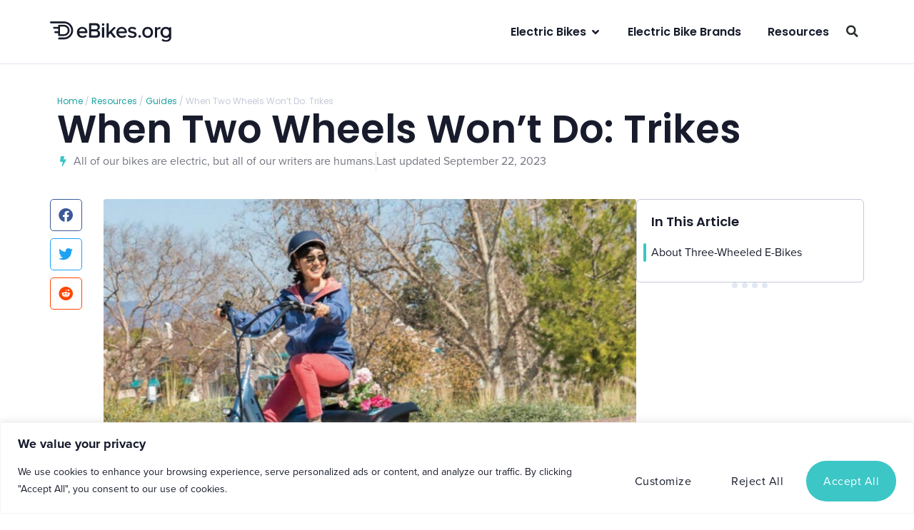

--- FILE ---
content_type: text/html; charset=UTF-8
request_url: https://ebikes.org/guides/when-two-wheels-wont-do-trikes/
body_size: 47782
content:
<!doctype html>
<html lang="en-US">
<head><meta charset="UTF-8"><script>if(navigator.userAgent.match(/MSIE|Internet Explorer/i)||navigator.userAgent.match(/Trident\/7\..*?rv:11/i)){var href=document.location.href;if(!href.match(/[?&]nowprocket/)){if(href.indexOf("?")==-1){if(href.indexOf("#")==-1){document.location.href=href+"?nowprocket=1"}else{document.location.href=href.replace("#","?nowprocket=1#")}}else{if(href.indexOf("#")==-1){document.location.href=href+"&nowprocket=1"}else{document.location.href=href.replace("#","&nowprocket=1#")}}}}</script><script>(()=>{class RocketLazyLoadScripts{constructor(){this.v="2.0.3",this.userEvents=["keydown","keyup","mousedown","mouseup","mousemove","mouseover","mouseenter","mouseout","mouseleave","touchmove","touchstart","touchend","touchcancel","wheel","click","dblclick","input","visibilitychange"],this.attributeEvents=["onblur","onclick","oncontextmenu","ondblclick","onfocus","onmousedown","onmouseenter","onmouseleave","onmousemove","onmouseout","onmouseover","onmouseup","onmousewheel","onscroll","onsubmit"]}async t(){this.i(),this.o(),/iP(ad|hone)/.test(navigator.userAgent)&&this.h(),this.u(),this.l(this),this.m(),this.k(this),this.p(this),this._(),await Promise.all([this.R(),this.L()]),this.lastBreath=Date.now(),this.S(this),this.P(),this.D(),this.O(),this.M(),await this.C(this.delayedScripts.normal),await this.C(this.delayedScripts.defer),await this.C(this.delayedScripts.async),this.F("domReady"),await this.T(),await this.j(),await this.I(),this.F("windowLoad"),await this.A(),window.dispatchEvent(new Event("rocket-allScriptsLoaded")),this.everythingLoaded=!0,this.lastTouchEnd&&await new Promise((t=>setTimeout(t,500-Date.now()+this.lastTouchEnd))),this.H(),this.F("all"),this.U(),this.W()}i(){this.CSPIssue=sessionStorage.getItem("rocketCSPIssue"),document.addEventListener("securitypolicyviolation",(t=>{this.CSPIssue||"script-src-elem"!==t.violatedDirective||"data"!==t.blockedURI||(this.CSPIssue=!0,sessionStorage.setItem("rocketCSPIssue",!0))}),{isRocket:!0})}o(){window.addEventListener("pageshow",(t=>{this.persisted=t.persisted,this.realWindowLoadedFired=!0}),{isRocket:!0}),window.addEventListener("pagehide",(()=>{this.onFirstUserAction=null}),{isRocket:!0})}h(){let t;function e(e){t=e}window.addEventListener("touchstart",e,{isRocket:!0}),window.addEventListener("touchend",(function i(o){Math.abs(o.changedTouches[0].pageX-t.changedTouches[0].pageX)<10&&Math.abs(o.changedTouches[0].pageY-t.changedTouches[0].pageY)<10&&o.timeStamp-t.timeStamp<200&&(o.target.dispatchEvent(new PointerEvent("click",{target:o.target,bubbles:!0,cancelable:!0,detail:1})),event.preventDefault(),window.removeEventListener("touchstart",e,{isRocket:!0}),window.removeEventListener("touchend",i,{isRocket:!0}))}),{isRocket:!0})}q(t){this.userActionTriggered||("mousemove"!==t.type||this.firstMousemoveIgnored?"keyup"===t.type||"mouseover"===t.type||"mouseout"===t.type||(this.userActionTriggered=!0,this.onFirstUserAction&&this.onFirstUserAction()):this.firstMousemoveIgnored=!0),"click"===t.type&&t.preventDefault(),this.savedUserEvents.length>0&&(t.stopPropagation(),t.stopImmediatePropagation()),"touchstart"===this.lastEvent&&"touchend"===t.type&&(this.lastTouchEnd=Date.now()),"click"===t.type&&(this.lastTouchEnd=0),this.lastEvent=t.type,this.savedUserEvents.push(t)}u(){this.savedUserEvents=[],this.userEventHandler=this.q.bind(this),this.userEvents.forEach((t=>window.addEventListener(t,this.userEventHandler,{passive:!1,isRocket:!0})))}U(){this.userEvents.forEach((t=>window.removeEventListener(t,this.userEventHandler,{passive:!1,isRocket:!0}))),this.savedUserEvents.forEach((t=>{t.target.dispatchEvent(new window[t.constructor.name](t.type,t))}))}m(){this.eventsMutationObserver=new MutationObserver((t=>{const e="return false";for(const i of t){if("attributes"===i.type){const t=i.target.getAttribute(i.attributeName);t&&t!==e&&(i.target.setAttribute("data-rocket-"+i.attributeName,t),i.target["rocket"+i.attributeName]=new Function("event",t),i.target.setAttribute(i.attributeName,e))}"childList"===i.type&&i.addedNodes.forEach((t=>{if(t.nodeType===Node.ELEMENT_NODE)for(const i of t.attributes)this.attributeEvents.includes(i.name)&&i.value&&""!==i.value&&(t.setAttribute("data-rocket-"+i.name,i.value),t["rocket"+i.name]=new Function("event",i.value),t.setAttribute(i.name,e))}))}})),this.eventsMutationObserver.observe(document,{subtree:!0,childList:!0,attributeFilter:this.attributeEvents})}H(){this.eventsMutationObserver.disconnect(),this.attributeEvents.forEach((t=>{document.querySelectorAll("[data-rocket-"+t+"]").forEach((e=>{e.setAttribute(t,e.getAttribute("data-rocket-"+t)),e.removeAttribute("data-rocket-"+t)}))}))}k(t){Object.defineProperty(HTMLElement.prototype,"onclick",{get(){return this.rocketonclick||null},set(e){this.rocketonclick=e,this.setAttribute(t.everythingLoaded?"onclick":"data-rocket-onclick","this.rocketonclick(event)")}})}S(t){function e(e,i){let o=e[i];e[i]=null,Object.defineProperty(e,i,{get:()=>o,set(s){t.everythingLoaded?o=s:e["rocket"+i]=o=s}})}e(document,"onreadystatechange"),e(window,"onload"),e(window,"onpageshow");try{Object.defineProperty(document,"readyState",{get:()=>t.rocketReadyState,set(e){t.rocketReadyState=e},configurable:!0}),document.readyState="loading"}catch(t){console.log("WPRocket DJE readyState conflict, bypassing")}}l(t){this.originalAddEventListener=EventTarget.prototype.addEventListener,this.originalRemoveEventListener=EventTarget.prototype.removeEventListener,this.savedEventListeners=[],EventTarget.prototype.addEventListener=function(e,i,o){o&&o.isRocket||!t.B(e,this)&&!t.userEvents.includes(e)||t.B(e,this)&&!t.userActionTriggered||e.startsWith("rocket-")||t.everythingLoaded?t.originalAddEventListener.call(this,e,i,o):t.savedEventListeners.push({target:this,remove:!1,type:e,func:i,options:o})},EventTarget.prototype.removeEventListener=function(e,i,o){o&&o.isRocket||!t.B(e,this)&&!t.userEvents.includes(e)||t.B(e,this)&&!t.userActionTriggered||e.startsWith("rocket-")||t.everythingLoaded?t.originalRemoveEventListener.call(this,e,i,o):t.savedEventListeners.push({target:this,remove:!0,type:e,func:i,options:o})}}F(t){"all"===t&&(EventTarget.prototype.addEventListener=this.originalAddEventListener,EventTarget.prototype.removeEventListener=this.originalRemoveEventListener),this.savedEventListeners=this.savedEventListeners.filter((e=>{let i=e.type,o=e.target||window;return"domReady"===t&&"DOMContentLoaded"!==i&&"readystatechange"!==i||("windowLoad"===t&&"load"!==i&&"readystatechange"!==i&&"pageshow"!==i||(this.B(i,o)&&(i="rocket-"+i),e.remove?o.removeEventListener(i,e.func,e.options):o.addEventListener(i,e.func,e.options),!1))}))}p(t){let e;function i(e){return t.everythingLoaded?e:e.split(" ").map((t=>"load"===t||t.startsWith("load.")?"rocket-jquery-load":t)).join(" ")}function o(o){function s(e){const s=o.fn[e];o.fn[e]=o.fn.init.prototype[e]=function(){return this[0]===window&&t.userActionTriggered&&("string"==typeof arguments[0]||arguments[0]instanceof String?arguments[0]=i(arguments[0]):"object"==typeof arguments[0]&&Object.keys(arguments[0]).forEach((t=>{const e=arguments[0][t];delete arguments[0][t],arguments[0][i(t)]=e}))),s.apply(this,arguments),this}}if(o&&o.fn&&!t.allJQueries.includes(o)){const e={DOMContentLoaded:[],"rocket-DOMContentLoaded":[]};for(const t in e)document.addEventListener(t,(()=>{e[t].forEach((t=>t()))}),{isRocket:!0});o.fn.ready=o.fn.init.prototype.ready=function(i){function s(){parseInt(o.fn.jquery)>2?setTimeout((()=>i.bind(document)(o))):i.bind(document)(o)}return t.realDomReadyFired?!t.userActionTriggered||t.fauxDomReadyFired?s():e["rocket-DOMContentLoaded"].push(s):e.DOMContentLoaded.push(s),o([])},s("on"),s("one"),s("off"),t.allJQueries.push(o)}e=o}t.allJQueries=[],o(window.jQuery),Object.defineProperty(window,"jQuery",{get:()=>e,set(t){o(t)}})}P(){const t=new Map;document.write=document.writeln=function(e){const i=document.currentScript,o=document.createRange(),s=i.parentElement;let n=t.get(i);void 0===n&&(n=i.nextSibling,t.set(i,n));const c=document.createDocumentFragment();o.setStart(c,0),c.appendChild(o.createContextualFragment(e)),s.insertBefore(c,n)}}async R(){return new Promise((t=>{this.userActionTriggered?t():this.onFirstUserAction=t}))}async L(){return new Promise((t=>{document.addEventListener("DOMContentLoaded",(()=>{this.realDomReadyFired=!0,t()}),{isRocket:!0})}))}async I(){return this.realWindowLoadedFired?Promise.resolve():new Promise((t=>{window.addEventListener("load",t,{isRocket:!0})}))}M(){this.pendingScripts=[];this.scriptsMutationObserver=new MutationObserver((t=>{for(const e of t)e.addedNodes.forEach((t=>{"SCRIPT"!==t.tagName||t.noModule||t.isWPRocket||this.pendingScripts.push({script:t,promise:new Promise((e=>{const i=()=>{const i=this.pendingScripts.findIndex((e=>e.script===t));i>=0&&this.pendingScripts.splice(i,1),e()};t.addEventListener("load",i,{isRocket:!0}),t.addEventListener("error",i,{isRocket:!0}),setTimeout(i,1e3)}))})}))})),this.scriptsMutationObserver.observe(document,{childList:!0,subtree:!0})}async j(){await this.J(),this.pendingScripts.length?(await this.pendingScripts[0].promise,await this.j()):this.scriptsMutationObserver.disconnect()}D(){this.delayedScripts={normal:[],async:[],defer:[]},document.querySelectorAll("script[type$=rocketlazyloadscript]").forEach((t=>{t.hasAttribute("data-rocket-src")?t.hasAttribute("async")&&!1!==t.async?this.delayedScripts.async.push(t):t.hasAttribute("defer")&&!1!==t.defer||"module"===t.getAttribute("data-rocket-type")?this.delayedScripts.defer.push(t):this.delayedScripts.normal.push(t):this.delayedScripts.normal.push(t)}))}async _(){await this.L();let t=[];document.querySelectorAll("script[type$=rocketlazyloadscript][data-rocket-src]").forEach((e=>{let i=e.getAttribute("data-rocket-src");if(i&&!i.startsWith("data:")){i.startsWith("//")&&(i=location.protocol+i);try{const o=new URL(i).origin;o!==location.origin&&t.push({src:o,crossOrigin:e.crossOrigin||"module"===e.getAttribute("data-rocket-type")})}catch(t){}}})),t=[...new Map(t.map((t=>[JSON.stringify(t),t]))).values()],this.N(t,"preconnect")}async $(t){if(await this.G(),!0!==t.noModule||!("noModule"in HTMLScriptElement.prototype))return new Promise((e=>{let i;function o(){(i||t).setAttribute("data-rocket-status","executed"),e()}try{if(navigator.userAgent.includes("Firefox/")||""===navigator.vendor||this.CSPIssue)i=document.createElement("script"),[...t.attributes].forEach((t=>{let e=t.nodeName;"type"!==e&&("data-rocket-type"===e&&(e="type"),"data-rocket-src"===e&&(e="src"),i.setAttribute(e,t.nodeValue))})),t.text&&(i.text=t.text),t.nonce&&(i.nonce=t.nonce),i.hasAttribute("src")?(i.addEventListener("load",o,{isRocket:!0}),i.addEventListener("error",(()=>{i.setAttribute("data-rocket-status","failed-network"),e()}),{isRocket:!0}),setTimeout((()=>{i.isConnected||e()}),1)):(i.text=t.text,o()),i.isWPRocket=!0,t.parentNode.replaceChild(i,t);else{const i=t.getAttribute("data-rocket-type"),s=t.getAttribute("data-rocket-src");i?(t.type=i,t.removeAttribute("data-rocket-type")):t.removeAttribute("type"),t.addEventListener("load",o,{isRocket:!0}),t.addEventListener("error",(i=>{this.CSPIssue&&i.target.src.startsWith("data:")?(console.log("WPRocket: CSP fallback activated"),t.removeAttribute("src"),this.$(t).then(e)):(t.setAttribute("data-rocket-status","failed-network"),e())}),{isRocket:!0}),s?(t.fetchPriority="high",t.removeAttribute("data-rocket-src"),t.src=s):t.src="data:text/javascript;base64,"+window.btoa(unescape(encodeURIComponent(t.text)))}}catch(i){t.setAttribute("data-rocket-status","failed-transform"),e()}}));t.setAttribute("data-rocket-status","skipped")}async C(t){const e=t.shift();return e?(e.isConnected&&await this.$(e),this.C(t)):Promise.resolve()}O(){this.N([...this.delayedScripts.normal,...this.delayedScripts.defer,...this.delayedScripts.async],"preload")}N(t,e){this.trash=this.trash||[];let i=!0;var o=document.createDocumentFragment();t.forEach((t=>{const s=t.getAttribute&&t.getAttribute("data-rocket-src")||t.src;if(s&&!s.startsWith("data:")){const n=document.createElement("link");n.href=s,n.rel=e,"preconnect"!==e&&(n.as="script",n.fetchPriority=i?"high":"low"),t.getAttribute&&"module"===t.getAttribute("data-rocket-type")&&(n.crossOrigin=!0),t.crossOrigin&&(n.crossOrigin=t.crossOrigin),t.integrity&&(n.integrity=t.integrity),t.nonce&&(n.nonce=t.nonce),o.appendChild(n),this.trash.push(n),i=!1}})),document.head.appendChild(o)}W(){this.trash.forEach((t=>t.remove()))}async T(){try{document.readyState="interactive"}catch(t){}this.fauxDomReadyFired=!0;try{await this.G(),document.dispatchEvent(new Event("rocket-readystatechange")),await this.G(),document.rocketonreadystatechange&&document.rocketonreadystatechange(),await this.G(),document.dispatchEvent(new Event("rocket-DOMContentLoaded")),await this.G(),window.dispatchEvent(new Event("rocket-DOMContentLoaded"))}catch(t){console.error(t)}}async A(){try{document.readyState="complete"}catch(t){}try{await this.G(),document.dispatchEvent(new Event("rocket-readystatechange")),await this.G(),document.rocketonreadystatechange&&document.rocketonreadystatechange(),await this.G(),window.dispatchEvent(new Event("rocket-load")),await this.G(),window.rocketonload&&window.rocketonload(),await this.G(),this.allJQueries.forEach((t=>t(window).trigger("rocket-jquery-load"))),await this.G();const t=new Event("rocket-pageshow");t.persisted=this.persisted,window.dispatchEvent(t),await this.G(),window.rocketonpageshow&&window.rocketonpageshow({persisted:this.persisted})}catch(t){console.error(t)}}async G(){Date.now()-this.lastBreath>45&&(await this.J(),this.lastBreath=Date.now())}async J(){return document.hidden?new Promise((t=>setTimeout(t))):new Promise((t=>requestAnimationFrame(t)))}B(t,e){return e===document&&"readystatechange"===t||(e===document&&"DOMContentLoaded"===t||(e===window&&"DOMContentLoaded"===t||(e===window&&"load"===t||e===window&&"pageshow"===t)))}static run(){(new RocketLazyLoadScripts).t()}}RocketLazyLoadScripts.run()})();</script>
	
		<meta name="viewport" content="width=device-width, initial-scale=1">
	<link rel="profile" href="https://gmpg.org/xfn/11">
	<meta name='robots' content='index, follow, max-image-preview:large, max-snippet:-1, max-video-preview:-1' />
	<style>img:is([sizes="auto" i], [sizes^="auto," i]) { contain-intrinsic-size: 3000px 1500px }</style>
	
	<!-- This site is optimized with the Yoast SEO Premium plugin v26.0 (Yoast SEO v26.0) - https://yoast.com/wordpress/plugins/seo/ -->
	<title>When Two Wheels Won&#039;t Do: Trikes | Electric Bike Reviews</title>
	<meta name="description" content="Discover the innovation and advantages of three-wheeled e-bikes. Our guide dives into the unique features, benefits, and popular models." />
	<link rel="canonical" href="https://ebikes.org/guides/when-two-wheels-wont-do-trikes/" />
	<meta property="og:locale" content="en_US" />
	<meta property="og:type" content="article" />
	<meta property="og:title" content="When Two Wheels Won&#039;t Do: Trikes" />
	<meta property="og:description" content="Discover the innovation and advantages of three-wheeled e-bikes. Our guide dives into the unique features, benefits, and popular models." />
	<meta property="og:url" content="https://ebikes.org/guides/when-two-wheels-wont-do-trikes/" />
	<meta property="og:site_name" content="Electric Bike Reviews" />
	<meta property="article:published_time" content="2022-05-24T07:00:00+00:00" />
	<meta property="article:modified_time" content="2023-09-22T19:43:34+00:00" />
	<meta property="og:image" content="https://ebikes.org/wp-content/uploads/2022/05/3bike-featured-final.jpeg" />
	<meta property="og:image:width" content="1200" />
	<meta property="og:image:height" content="766" />
	<meta property="og:image:type" content="image/jpeg" />
	<meta name="author" content="Robb Dorr" />
	<meta name="twitter:card" content="summary_large_image" />
	<meta name="twitter:label1" content="Written by" />
	<meta name="twitter:data1" content="Robb Dorr" />
	<meta name="twitter:label2" content="Est. reading time" />
	<meta name="twitter:data2" content="4 minutes" />
	<script type="application/ld+json" class="yoast-schema-graph">{"@context":"https://schema.org","@graph":[{"@type":"Article","@id":"https://ebikes.org/guides/when-two-wheels-wont-do-trikes/#article","isPartOf":{"@id":"https://ebikes.org/guides/when-two-wheels-wont-do-trikes/"},"author":{"name":"Robb Dorr","@id":"https://ebikes.org/#/schema/person/0a2132a74f9e1999838fc9208e2629fa"},"headline":"When Two Wheels Won&#8217;t Do: Trikes","datePublished":"2022-05-24T07:00:00+00:00","dateModified":"2023-09-22T19:43:34+00:00","mainEntityOfPage":{"@id":"https://ebikes.org/guides/when-two-wheels-wont-do-trikes/"},"wordCount":610,"publisher":{"@id":"https://ebikes.org/#organization"},"image":{"@id":"https://ebikes.org/guides/when-two-wheels-wont-do-trikes/#primaryimage"},"thumbnailUrl":"https://ebikes.org/wp-content/uploads/2022/05/3bike-featured-final.jpeg","articleSection":["Guides"],"inLanguage":"en-US"},{"@type":"WebPage","@id":"https://ebikes.org/guides/when-two-wheels-wont-do-trikes/","url":"https://ebikes.org/guides/when-two-wheels-wont-do-trikes/","name":"When Two Wheels Won't Do: Trikes | Electric Bike Reviews","isPartOf":{"@id":"https://ebikes.org/#website"},"primaryImageOfPage":{"@id":"https://ebikes.org/guides/when-two-wheels-wont-do-trikes/#primaryimage"},"image":{"@id":"https://ebikes.org/guides/when-two-wheels-wont-do-trikes/#primaryimage"},"thumbnailUrl":"https://ebikes.org/wp-content/uploads/2022/05/3bike-featured-final.jpeg","datePublished":"2022-05-24T07:00:00+00:00","dateModified":"2023-09-22T19:43:34+00:00","description":"Discover the innovation and advantages of three-wheeled e-bikes. Our guide dives into the unique features, benefits, and popular models.","breadcrumb":{"@id":"https://ebikes.org/guides/when-two-wheels-wont-do-trikes/#breadcrumb"},"inLanguage":"en-US","potentialAction":[{"@type":"ReadAction","target":["https://ebikes.org/guides/when-two-wheels-wont-do-trikes/"]}]},{"@type":"ImageObject","inLanguage":"en-US","@id":"https://ebikes.org/guides/when-two-wheels-wont-do-trikes/#primaryimage","url":"https://ebikes.org/wp-content/uploads/2022/05/3bike-featured-final.jpeg","contentUrl":"https://ebikes.org/wp-content/uploads/2022/05/3bike-featured-final.jpeg","width":1200,"height":766},{"@type":"BreadcrumbList","@id":"https://ebikes.org/guides/when-two-wheels-wont-do-trikes/#breadcrumb","itemListElement":[{"@type":"ListItem","position":1,"name":"Home","item":"https://ebikes.org/"},{"@type":"ListItem","position":2,"name":"Resources","item":"https://ebikes.org/resources/"},{"@type":"ListItem","position":3,"name":"Guides","item":"https://ebikes.org/resources/guides/"},{"@type":"ListItem","position":4,"name":"When Two Wheels Won&#8217;t Do: Trikes"}]},{"@type":"WebSite","@id":"https://ebikes.org/#website","url":"https://ebikes.org/","name":"Electric Bike Reviews","description":"We cover everything related to electric bikes. We strive to be the go-to resource for e-bike enthusiasts and novices.","publisher":{"@id":"https://ebikes.org/#organization"},"potentialAction":[{"@type":"SearchAction","target":{"@type":"EntryPoint","urlTemplate":"https://ebikes.org/?s={search_term_string}"},"query-input":{"@type":"PropertyValueSpecification","valueRequired":true,"valueName":"search_term_string"}}],"inLanguage":"en-US"},{"@type":"Organization","@id":"https://ebikes.org/#organization","name":"eBikes.org","alternateName":"ebike.org","url":"https://ebikes.org/","logo":{"@type":"ImageObject","inLanguage":"en-US","@id":"https://ebikes.org/#/schema/logo/image/","url":"https://ebikes.org/wp-content/uploads/2022/11/e-bikes-org-logo.svg","contentUrl":"https://ebikes.org/wp-content/uploads/2022/11/e-bikes-org-logo.svg","width":310,"height":53,"caption":"eBikes.org"},"image":{"@id":"https://ebikes.org/#/schema/logo/image/"}},{"@type":"Person","@id":"https://ebikes.org/#/schema/person/0a2132a74f9e1999838fc9208e2629fa","name":"Robb Dorr","description":"Robb is a massive cycling enthusiast who has more than 20 years of non-motorized cycling experience. He started eBikes.org to lower the barrier of entry to cycling and reduce the intimidation people can experience when getting into the cycling world."}]}</script>
	<!-- / Yoast SEO Premium plugin. -->


<link rel='dns-prefetch' href='//fonts.googleapis.com' />

<link rel="alternate" type="application/rss+xml" title="Electric Bike Reviews &raquo; Feed" href="https://ebikes.org/feed/" />
<link rel="alternate" type="application/rss+xml" title="Electric Bike Reviews &raquo; Comments Feed" href="https://ebikes.org/comments/feed/" />
<link data-minify="1" rel="stylesheet" type="text/css" href="https://ebikes.org/wp-content/cache/min/1/pen3jwv.css?ver=1764590298"><link rel='stylesheet' id='wp-block-library-css' href='https://ebikes.org/wp-includes/css/dist/block-library/style.min.css?ver=6.8.3' media='all' />
<style id='classic-theme-styles-inline-css'>
/*! This file is auto-generated */
.wp-block-button__link{color:#fff;background-color:#32373c;border-radius:9999px;box-shadow:none;text-decoration:none;padding:calc(.667em + 2px) calc(1.333em + 2px);font-size:1.125em}.wp-block-file__button{background:#32373c;color:#fff;text-decoration:none}
</style>
<link data-minify="1" rel='stylesheet' id='jet-engine-frontend-css' href='https://ebikes.org/wp-content/cache/min/1/wp-content/plugins/jet-engine/assets/css/frontend.css?ver=1764590298' media='all' />
<style id='global-styles-inline-css'>
:root{--wp--preset--aspect-ratio--square: 1;--wp--preset--aspect-ratio--4-3: 4/3;--wp--preset--aspect-ratio--3-4: 3/4;--wp--preset--aspect-ratio--3-2: 3/2;--wp--preset--aspect-ratio--2-3: 2/3;--wp--preset--aspect-ratio--16-9: 16/9;--wp--preset--aspect-ratio--9-16: 9/16;--wp--preset--color--black: #000000;--wp--preset--color--cyan-bluish-gray: #abb8c3;--wp--preset--color--white: #ffffff;--wp--preset--color--pale-pink: #f78da7;--wp--preset--color--vivid-red: #cf2e2e;--wp--preset--color--luminous-vivid-orange: #ff6900;--wp--preset--color--luminous-vivid-amber: #fcb900;--wp--preset--color--light-green-cyan: #7bdcb5;--wp--preset--color--vivid-green-cyan: #00d084;--wp--preset--color--pale-cyan-blue: #8ed1fc;--wp--preset--color--vivid-cyan-blue: #0693e3;--wp--preset--color--vivid-purple: #9b51e0;--wp--preset--gradient--vivid-cyan-blue-to-vivid-purple: linear-gradient(135deg,rgba(6,147,227,1) 0%,rgb(155,81,224) 100%);--wp--preset--gradient--light-green-cyan-to-vivid-green-cyan: linear-gradient(135deg,rgb(122,220,180) 0%,rgb(0,208,130) 100%);--wp--preset--gradient--luminous-vivid-amber-to-luminous-vivid-orange: linear-gradient(135deg,rgba(252,185,0,1) 0%,rgba(255,105,0,1) 100%);--wp--preset--gradient--luminous-vivid-orange-to-vivid-red: linear-gradient(135deg,rgba(255,105,0,1) 0%,rgb(207,46,46) 100%);--wp--preset--gradient--very-light-gray-to-cyan-bluish-gray: linear-gradient(135deg,rgb(238,238,238) 0%,rgb(169,184,195) 100%);--wp--preset--gradient--cool-to-warm-spectrum: linear-gradient(135deg,rgb(74,234,220) 0%,rgb(151,120,209) 20%,rgb(207,42,186) 40%,rgb(238,44,130) 60%,rgb(251,105,98) 80%,rgb(254,248,76) 100%);--wp--preset--gradient--blush-light-purple: linear-gradient(135deg,rgb(255,206,236) 0%,rgb(152,150,240) 100%);--wp--preset--gradient--blush-bordeaux: linear-gradient(135deg,rgb(254,205,165) 0%,rgb(254,45,45) 50%,rgb(107,0,62) 100%);--wp--preset--gradient--luminous-dusk: linear-gradient(135deg,rgb(255,203,112) 0%,rgb(199,81,192) 50%,rgb(65,88,208) 100%);--wp--preset--gradient--pale-ocean: linear-gradient(135deg,rgb(255,245,203) 0%,rgb(182,227,212) 50%,rgb(51,167,181) 100%);--wp--preset--gradient--electric-grass: linear-gradient(135deg,rgb(202,248,128) 0%,rgb(113,206,126) 100%);--wp--preset--gradient--midnight: linear-gradient(135deg,rgb(2,3,129) 0%,rgb(40,116,252) 100%);--wp--preset--font-size--small: 13px;--wp--preset--font-size--medium: 20px;--wp--preset--font-size--large: 36px;--wp--preset--font-size--x-large: 42px;--wp--preset--spacing--20: 0.44rem;--wp--preset--spacing--30: 0.67rem;--wp--preset--spacing--40: 1rem;--wp--preset--spacing--50: 1.5rem;--wp--preset--spacing--60: 2.25rem;--wp--preset--spacing--70: 3.38rem;--wp--preset--spacing--80: 5.06rem;--wp--preset--shadow--natural: 6px 6px 9px rgba(0, 0, 0, 0.2);--wp--preset--shadow--deep: 12px 12px 50px rgba(0, 0, 0, 0.4);--wp--preset--shadow--sharp: 6px 6px 0px rgba(0, 0, 0, 0.2);--wp--preset--shadow--outlined: 6px 6px 0px -3px rgba(255, 255, 255, 1), 6px 6px rgba(0, 0, 0, 1);--wp--preset--shadow--crisp: 6px 6px 0px rgba(0, 0, 0, 1);}:where(.is-layout-flex){gap: 0.5em;}:where(.is-layout-grid){gap: 0.5em;}body .is-layout-flex{display: flex;}.is-layout-flex{flex-wrap: wrap;align-items: center;}.is-layout-flex > :is(*, div){margin: 0;}body .is-layout-grid{display: grid;}.is-layout-grid > :is(*, div){margin: 0;}:where(.wp-block-columns.is-layout-flex){gap: 2em;}:where(.wp-block-columns.is-layout-grid){gap: 2em;}:where(.wp-block-post-template.is-layout-flex){gap: 1.25em;}:where(.wp-block-post-template.is-layout-grid){gap: 1.25em;}.has-black-color{color: var(--wp--preset--color--black) !important;}.has-cyan-bluish-gray-color{color: var(--wp--preset--color--cyan-bluish-gray) !important;}.has-white-color{color: var(--wp--preset--color--white) !important;}.has-pale-pink-color{color: var(--wp--preset--color--pale-pink) !important;}.has-vivid-red-color{color: var(--wp--preset--color--vivid-red) !important;}.has-luminous-vivid-orange-color{color: var(--wp--preset--color--luminous-vivid-orange) !important;}.has-luminous-vivid-amber-color{color: var(--wp--preset--color--luminous-vivid-amber) !important;}.has-light-green-cyan-color{color: var(--wp--preset--color--light-green-cyan) !important;}.has-vivid-green-cyan-color{color: var(--wp--preset--color--vivid-green-cyan) !important;}.has-pale-cyan-blue-color{color: var(--wp--preset--color--pale-cyan-blue) !important;}.has-vivid-cyan-blue-color{color: var(--wp--preset--color--vivid-cyan-blue) !important;}.has-vivid-purple-color{color: var(--wp--preset--color--vivid-purple) !important;}.has-black-background-color{background-color: var(--wp--preset--color--black) !important;}.has-cyan-bluish-gray-background-color{background-color: var(--wp--preset--color--cyan-bluish-gray) !important;}.has-white-background-color{background-color: var(--wp--preset--color--white) !important;}.has-pale-pink-background-color{background-color: var(--wp--preset--color--pale-pink) !important;}.has-vivid-red-background-color{background-color: var(--wp--preset--color--vivid-red) !important;}.has-luminous-vivid-orange-background-color{background-color: var(--wp--preset--color--luminous-vivid-orange) !important;}.has-luminous-vivid-amber-background-color{background-color: var(--wp--preset--color--luminous-vivid-amber) !important;}.has-light-green-cyan-background-color{background-color: var(--wp--preset--color--light-green-cyan) !important;}.has-vivid-green-cyan-background-color{background-color: var(--wp--preset--color--vivid-green-cyan) !important;}.has-pale-cyan-blue-background-color{background-color: var(--wp--preset--color--pale-cyan-blue) !important;}.has-vivid-cyan-blue-background-color{background-color: var(--wp--preset--color--vivid-cyan-blue) !important;}.has-vivid-purple-background-color{background-color: var(--wp--preset--color--vivid-purple) !important;}.has-black-border-color{border-color: var(--wp--preset--color--black) !important;}.has-cyan-bluish-gray-border-color{border-color: var(--wp--preset--color--cyan-bluish-gray) !important;}.has-white-border-color{border-color: var(--wp--preset--color--white) !important;}.has-pale-pink-border-color{border-color: var(--wp--preset--color--pale-pink) !important;}.has-vivid-red-border-color{border-color: var(--wp--preset--color--vivid-red) !important;}.has-luminous-vivid-orange-border-color{border-color: var(--wp--preset--color--luminous-vivid-orange) !important;}.has-luminous-vivid-amber-border-color{border-color: var(--wp--preset--color--luminous-vivid-amber) !important;}.has-light-green-cyan-border-color{border-color: var(--wp--preset--color--light-green-cyan) !important;}.has-vivid-green-cyan-border-color{border-color: var(--wp--preset--color--vivid-green-cyan) !important;}.has-pale-cyan-blue-border-color{border-color: var(--wp--preset--color--pale-cyan-blue) !important;}.has-vivid-cyan-blue-border-color{border-color: var(--wp--preset--color--vivid-cyan-blue) !important;}.has-vivid-purple-border-color{border-color: var(--wp--preset--color--vivid-purple) !important;}.has-vivid-cyan-blue-to-vivid-purple-gradient-background{background: var(--wp--preset--gradient--vivid-cyan-blue-to-vivid-purple) !important;}.has-light-green-cyan-to-vivid-green-cyan-gradient-background{background: var(--wp--preset--gradient--light-green-cyan-to-vivid-green-cyan) !important;}.has-luminous-vivid-amber-to-luminous-vivid-orange-gradient-background{background: var(--wp--preset--gradient--luminous-vivid-amber-to-luminous-vivid-orange) !important;}.has-luminous-vivid-orange-to-vivid-red-gradient-background{background: var(--wp--preset--gradient--luminous-vivid-orange-to-vivid-red) !important;}.has-very-light-gray-to-cyan-bluish-gray-gradient-background{background: var(--wp--preset--gradient--very-light-gray-to-cyan-bluish-gray) !important;}.has-cool-to-warm-spectrum-gradient-background{background: var(--wp--preset--gradient--cool-to-warm-spectrum) !important;}.has-blush-light-purple-gradient-background{background: var(--wp--preset--gradient--blush-light-purple) !important;}.has-blush-bordeaux-gradient-background{background: var(--wp--preset--gradient--blush-bordeaux) !important;}.has-luminous-dusk-gradient-background{background: var(--wp--preset--gradient--luminous-dusk) !important;}.has-pale-ocean-gradient-background{background: var(--wp--preset--gradient--pale-ocean) !important;}.has-electric-grass-gradient-background{background: var(--wp--preset--gradient--electric-grass) !important;}.has-midnight-gradient-background{background: var(--wp--preset--gradient--midnight) !important;}.has-small-font-size{font-size: var(--wp--preset--font-size--small) !important;}.has-medium-font-size{font-size: var(--wp--preset--font-size--medium) !important;}.has-large-font-size{font-size: var(--wp--preset--font-size--large) !important;}.has-x-large-font-size{font-size: var(--wp--preset--font-size--x-large) !important;}
:where(.wp-block-post-template.is-layout-flex){gap: 1.25em;}:where(.wp-block-post-template.is-layout-grid){gap: 1.25em;}
:where(.wp-block-columns.is-layout-flex){gap: 2em;}:where(.wp-block-columns.is-layout-grid){gap: 2em;}
:root :where(.wp-block-pullquote){font-size: 1.5em;line-height: 1.6;}
</style>
<link data-minify="1" rel='stylesheet' id='wthf-style-css' href='https://ebikes.org/wp-content/cache/min/1/wp-content/plugins/was-this-article-helpful/css/style.css?ver=1764590630' media='all' />
<link rel='stylesheet' id='hello-elementor-css' href='https://ebikes.org/wp-content/themes/hello-elementor/style.min.css?ver=2.6.1' media='all' />
<link rel='stylesheet' id='hello-elementor-theme-style-css' href='https://ebikes.org/wp-content/themes/hello-elementor/theme.min.css?ver=2.6.1' media='all' />
<link data-minify="1" rel='stylesheet' id='jet-fb-option-field-select-css' href='https://ebikes.org/wp-content/cache/min/1/wp-content/plugins/jetformbuilder/modules/option-field/assets/build/select.css?ver=1764590298' media='all' />
<link data-minify="1" rel='stylesheet' id='jet-fb-option-field-checkbox-css' href='https://ebikes.org/wp-content/cache/min/1/wp-content/plugins/jetformbuilder/modules/option-field/assets/build/checkbox.css?ver=1764590298' media='all' />
<link data-minify="1" rel='stylesheet' id='jet-fb-option-field-radio-css' href='https://ebikes.org/wp-content/cache/min/1/wp-content/plugins/jetformbuilder/modules/option-field/assets/build/radio.css?ver=1764590298' media='all' />
<link data-minify="1" rel='stylesheet' id='jet-fb-advanced-choices-css' href='https://ebikes.org/wp-content/cache/min/1/wp-content/plugins/jetformbuilder/modules/advanced-choices/assets/build/main.css?ver=1764590298' media='all' />
<link data-minify="1" rel='stylesheet' id='jet-fb-wysiwyg-css' href='https://ebikes.org/wp-content/cache/min/1/wp-content/plugins/jetformbuilder/modules/wysiwyg/assets/build/wysiwyg.css?ver=1764590298' media='all' />
<link data-minify="1" rel='stylesheet' id='jet-fb-switcher-css' href='https://ebikes.org/wp-content/cache/min/1/wp-content/plugins/jetformbuilder/modules/switcher/assets/build/switcher.css?ver=1764590298' media='all' />
<link data-minify="1" rel='stylesheet' id='elementor-icons-css' href='https://ebikes.org/wp-content/cache/min/1/wp-content/plugins/elementor/assets/lib/eicons/css/elementor-icons.min.css?ver=1764590298' media='all' />
<link rel='stylesheet' id='elementor-frontend-css' href='https://ebikes.org/wp-content/plugins/elementor/assets/css/frontend.min.css?ver=3.31.2' media='all' />
<style id='elementor-frontend-inline-css'>
.elementor-kit-8{--e-global-color-primary:#171B2B;--e-global-color-secondary:#3CC6C6;--e-global-color-text:#171B2B;--e-global-color-accent:#B7EB35;--e-global-color-3e990db:#FFFFFF;--e-global-color-5ecee16:#00000000;--e-global-color-139a363:#1CA0A0;--e-global-color-5945bc3:#737580;--e-global-color-af1e434:#C5C9D8;--e-global-color-46948ce:#E2E8F2;--e-global-color-26c13a8:#F0F4FA;--e-global-color-2aa30c3:#82084D;--e-global-color-4c151c7:#E1007F;--e-global-typography-primary-font-family:"Poppins";--e-global-typography-primary-font-weight:600;--e-global-typography-primary-line-height:1.2em;--e-global-typography-secondary-font-family:"Poppins";--e-global-typography-secondary-font-weight:600;--e-global-typography-secondary-font-style:italic;--e-global-typography-secondary-line-height:1.2em;--e-global-typography-text-font-family:"proxima-nova";--e-global-typography-text-font-size:1em;--e-global-typography-text-font-weight:400;--e-global-typography-text-line-height:1.68em;--e-global-typography-accent-font-weight:700;--e-global-typography-47e88c2-font-size:0.75rem;--e-global-typography-47e88c2-font-weight:400;--e-global-typography-47e88c2-font-style:normal;--e-global-typography-47e88c2-text-decoration:none;--e-global-typography-47e88c2-line-height:1.2em;--e-global-typography-ca3c4b0-font-family:"Poppins";--e-global-typography-ca3c4b0-font-size:3.375rem;--e-global-typography-ca3c4b0-font-weight:600;--e-global-typography-ca3c4b0-line-height:1.2em;--e-global-typography-4b59e30-font-family:"Poppins";--e-global-typography-4b59e30-font-size:2.25rem;--e-global-typography-4b59e30-font-weight:600;--e-global-typography-4b59e30-line-height:1.2em;--e-global-typography-0377000-font-family:"Poppins";--e-global-typography-0377000-font-size:1.5rem;--e-global-typography-0377000-font-weight:600;--e-global-typography-0377000-line-height:1.2em;--e-global-typography-1ec1cc8-font-size:0.667rem;--e-global-typography-4b3a67e-font-size:0.8rem;--e-global-typography-4b3a67e-font-weight:500;--e-global-typography-4b3a67e-font-style:normal;--e-global-typography-4b3a67e-line-height:0.75em;--e-global-typography-4b3a67e-letter-spacing:0px;--e-global-typography-f6a5e1c-font-size:1.25em;--e-global-typography-f6a5e1c-line-height:1.6em;--e-global-typography-7c3fc53-font-size:1.5em;--e-global-typography-7c3fc53-line-height:1.6em;--e-global-typography-5950e96-font-family:"proxima-nova";--e-global-typography-5950e96-font-size:0.75em;--e-global-typography-5950e96-font-weight:normal;--e-global-typography-5950e96-line-height:0.75em;color:var( --e-global-color-text );font-family:var( --e-global-typography-text-font-family ), Sans-serif;font-size:var( --e-global-typography-text-font-size );font-weight:var( --e-global-typography-text-font-weight );line-height:var( --e-global-typography-text-line-height );}.elementor-kit-8 button,.elementor-kit-8 input[type="button"],.elementor-kit-8 input[type="submit"],.elementor-kit-8 .elementor-button{background-color:var( --e-global-color-4c151c7 );font-family:"proxima-nova", Sans-serif;font-size:16px;font-weight:400;line-height:1.6em;letter-spacing:0.5px;color:var( --e-global-color-3e990db );border-style:none;border-radius:100px 100px 100px 100px;padding:1em 1.5em 1em 1.5em;}.elementor-kit-8 button:hover,.elementor-kit-8 button:focus,.elementor-kit-8 input[type="button"]:hover,.elementor-kit-8 input[type="button"]:focus,.elementor-kit-8 input[type="submit"]:hover,.elementor-kit-8 input[type="submit"]:focus,.elementor-kit-8 .elementor-button:hover,.elementor-kit-8 .elementor-button:focus{background-color:var( --e-global-color-2aa30c3 );color:var( --e-global-color-3e990db );border-style:none;border-radius:100px 100px 100px 100px;}.elementor-kit-8 e-page-transition{background-color:#FFBC7D;}.elementor-kit-8 p{margin-block-end:1.3em;}.elementor-section.elementor-section-boxed > .elementor-container{max-width:1140px;}.e-con{--container-max-width:1140px;--container-default-padding-top:0px;--container-default-padding-right:0px;--container-default-padding-bottom:0px;--container-default-padding-left:0px;}.elementor-widget:not(:last-child){margin-block-end:20px;}.elementor-element{--widgets-spacing:20px 20px;--widgets-spacing-row:20px;--widgets-spacing-column:20px;}{}h1.entry-title{display:var(--page-title-display);}.site-header{padding-right:0px;padding-left:0px;}@media(max-width:1024px){.elementor-kit-8{font-size:var( --e-global-typography-text-font-size );line-height:var( --e-global-typography-text-line-height );}.elementor-section.elementor-section-boxed > .elementor-container{max-width:1024px;}.e-con{--container-max-width:1024px;}}@media(max-width:767px){.elementor-kit-8{--e-global-typography-text-font-size:1em;--e-global-typography-ca3c4b0-font-size:2.25em;--e-global-typography-4b59e30-font-size:1.5em;font-size:var( --e-global-typography-text-font-size );line-height:var( --e-global-typography-text-line-height );}.elementor-kit-8 button,.elementor-kit-8 input[type="button"],.elementor-kit-8 input[type="submit"],.elementor-kit-8 .elementor-button{font-size:1em;}.elementor-section.elementor-section-boxed > .elementor-container{max-width:767px;}.e-con{--container-max-width:767px;}}
.elementor-57 .elementor-element.elementor-element-a58e36d{--display:flex;--min-height:90px;--flex-direction:row;--container-widget-width:calc( ( 1 - var( --container-widget-flex-grow ) ) * 100% );--container-widget-height:100%;--container-widget-flex-grow:1;--container-widget-align-self:stretch;--flex-wrap-mobile:wrap;--justify-content:space-between;--align-items:center;--gap:0px 0px;--row-gap:0px;--column-gap:0px;border-style:solid;--border-style:solid;border-width:0px 0px 1px 0px;--border-top-width:0px;--border-right-width:0px;--border-bottom-width:1px;--border-left-width:0px;border-color:var( --e-global-color-46948ce );--border-color:var( --e-global-color-46948ce );--padding-top:0px;--padding-bottom:0px;--padding-left:20px;--padding-right:20px;--z-index:100;}.elementor-57 .elementor-element.elementor-element-a58e36d:not(.elementor-motion-effects-element-type-background), .elementor-57 .elementor-element.elementor-element-a58e36d > .elementor-motion-effects-container > .elementor-motion-effects-layer{background-color:var( --e-global-color-3e990db );}.elementor-widget-theme-site-logo .widget-image-caption{color:var( --e-global-color-text );font-family:var( --e-global-typography-text-font-family ), Sans-serif;font-size:var( --e-global-typography-text-font-size );font-weight:var( --e-global-typography-text-font-weight );line-height:var( --e-global-typography-text-line-height );}.elementor-57 .elementor-element.elementor-element-e2c8e4c{text-align:left;}.elementor-57 .elementor-element.elementor-element-e2c8e4c img{width:170px;}.elementor-57 .elementor-element.elementor-element-81d0d18{--display:flex;--flex-direction:row;--container-widget-width:calc( ( 1 - var( --container-widget-flex-grow ) ) * 100% );--container-widget-height:100%;--container-widget-flex-grow:1;--container-widget-align-self:stretch;--flex-wrap-mobile:wrap;--justify-content:flex-end;--align-items:stretch;--gap:20px 20px;--row-gap:20px;--column-gap:20px;--padding-top:0px;--padding-bottom:0px;--padding-left:0px;--padding-right:0px;}.elementor-widget-mega-menu > .elementor-widget-container > .e-n-menu > .e-n-menu-wrapper > .e-n-menu-heading > .e-n-menu-item > .e-n-menu-title, .elementor-widget-mega-menu > .elementor-widget-container > .e-n-menu > .e-n-menu-wrapper > .e-n-menu-heading > .e-n-menu-item > .e-n-menu-title > .e-n-menu-title-container, .elementor-widget-mega-menu > .elementor-widget-container > .e-n-menu > .e-n-menu-wrapper > .e-n-menu-heading > .e-n-menu-item > .e-n-menu-title > .e-n-menu-title-container > span{font-weight:var( --e-global-typography-accent-font-weight );}.elementor-widget-mega-menu{--n-menu-divider-color:var( --e-global-color-text );}.elementor-57 .elementor-element.elementor-element-9df1ede{--display:flex;--flex-direction:row;--container-widget-width:initial;--container-widget-height:100%;--container-widget-flex-grow:1;--container-widget-align-self:stretch;--flex-wrap-mobile:wrap;--gap:0px 0px;--row-gap:0px;--column-gap:0px;box-shadow:0px 10px 10px 0px rgba(0, 0, 0, 0.08);--padding-top:40px;--padding-bottom:40px;--padding-left:0px;--padding-right:0px;}.elementor-57 .elementor-element.elementor-element-9df1ede:not(.elementor-motion-effects-element-type-background), .elementor-57 .elementor-element.elementor-element-9df1ede > .elementor-motion-effects-container > .elementor-motion-effects-layer{background-color:var( --e-global-color-3e990db );}.elementor-57 .elementor-element.elementor-element-9ce369d{--display:flex;--flex-direction:column;--container-widget-width:100%;--container-widget-height:initial;--container-widget-flex-grow:0;--container-widget-align-self:initial;--flex-wrap-mobile:wrap;--gap:10px 10px;--row-gap:10px;--column-gap:10px;--padding-top:0px;--padding-bottom:0px;--padding-left:0px;--padding-right:0px;}.elementor-widget-heading .elementor-heading-title{font-family:var( --e-global-typography-primary-font-family ), Sans-serif;font-weight:var( --e-global-typography-primary-font-weight );line-height:var( --e-global-typography-primary-line-height );color:var( --e-global-color-primary );}.elementor-57 .elementor-element.elementor-element-7c54faf .elementor-heading-title{font-family:"Poppins", Sans-serif;font-size:14px;font-weight:600;line-height:1.2em;}.elementor-57 .elementor-element.elementor-element-e8f417b{--display:flex;--flex-direction:row;--container-widget-width:initial;--container-widget-height:100%;--container-widget-flex-grow:1;--container-widget-align-self:stretch;--flex-wrap-mobile:wrap;--gap:0px 0px;--row-gap:0px;--column-gap:0px;--padding-top:0px;--padding-bottom:0px;--padding-left:0px;--padding-right:0px;}.elementor-57 .elementor-element.elementor-element-a242bc1{--display:flex;--flex-direction:row;--container-widget-width:initial;--container-widget-height:100%;--container-widget-flex-grow:1;--container-widget-align-self:stretch;--flex-wrap-mobile:wrap;--padding-top:0px;--padding-bottom:0px;--padding-left:0px;--padding-right:0px;}.elementor-widget-nav-menu .elementor-nav-menu .elementor-item{font-family:var( --e-global-typography-primary-font-family ), Sans-serif;font-weight:var( --e-global-typography-primary-font-weight );line-height:var( --e-global-typography-primary-line-height );}.elementor-widget-nav-menu .elementor-nav-menu--main .elementor-item{color:var( --e-global-color-text );fill:var( --e-global-color-text );}.elementor-widget-nav-menu .elementor-nav-menu--main .elementor-item:hover,
					.elementor-widget-nav-menu .elementor-nav-menu--main .elementor-item.elementor-item-active,
					.elementor-widget-nav-menu .elementor-nav-menu--main .elementor-item.highlighted,
					.elementor-widget-nav-menu .elementor-nav-menu--main .elementor-item:focus{color:var( --e-global-color-accent );fill:var( --e-global-color-accent );}.elementor-widget-nav-menu .elementor-nav-menu--main:not(.e--pointer-framed) .elementor-item:before,
					.elementor-widget-nav-menu .elementor-nav-menu--main:not(.e--pointer-framed) .elementor-item:after{background-color:var( --e-global-color-accent );}.elementor-widget-nav-menu .e--pointer-framed .elementor-item:before,
					.elementor-widget-nav-menu .e--pointer-framed .elementor-item:after{border-color:var( --e-global-color-accent );}.elementor-widget-nav-menu{--e-nav-menu-divider-color:var( --e-global-color-text );}.elementor-widget-nav-menu .elementor-nav-menu--dropdown .elementor-item, .elementor-widget-nav-menu .elementor-nav-menu--dropdown  .elementor-sub-item{font-weight:var( --e-global-typography-accent-font-weight );}.elementor-57 .elementor-element.elementor-element-7d3c1a6 .elementor-nav-menu .elementor-item{font-family:"proxima-nova", Sans-serif;font-size:14px;font-weight:400;line-height:1.6em;}.elementor-57 .elementor-element.elementor-element-7d3c1a6 .elementor-nav-menu--main .elementor-item{color:var( --e-global-color-5945bc3 );fill:var( --e-global-color-5945bc3 );padding-left:0px;padding-right:0px;padding-top:5px;padding-bottom:5px;}.elementor-57 .elementor-element.elementor-element-7d3c1a6 .elementor-nav-menu--main .elementor-item:hover,
					.elementor-57 .elementor-element.elementor-element-7d3c1a6 .elementor-nav-menu--main .elementor-item.elementor-item-active,
					.elementor-57 .elementor-element.elementor-element-7d3c1a6 .elementor-nav-menu--main .elementor-item.highlighted,
					.elementor-57 .elementor-element.elementor-element-7d3c1a6 .elementor-nav-menu--main .elementor-item:focus{color:var( --e-global-color-primary );fill:var( --e-global-color-primary );}.elementor-57 .elementor-element.elementor-element-14ec839{--display:flex;--flex-direction:row;--container-widget-width:initial;--container-widget-height:100%;--container-widget-flex-grow:1;--container-widget-align-self:stretch;--flex-wrap-mobile:wrap;--padding-top:0px;--padding-bottom:0px;--padding-left:0px;--padding-right:0px;}.elementor-57 .elementor-element.elementor-element-0e4666c .elementor-nav-menu .elementor-item{font-family:"proxima-nova", Sans-serif;font-size:14px;font-weight:400;line-height:1.6em;}.elementor-57 .elementor-element.elementor-element-0e4666c .elementor-nav-menu--main .elementor-item{color:var( --e-global-color-5945bc3 );fill:var( --e-global-color-5945bc3 );padding-left:0px;padding-right:0px;padding-top:5px;padding-bottom:5px;}.elementor-57 .elementor-element.elementor-element-0e4666c .elementor-nav-menu--main .elementor-item:hover,
					.elementor-57 .elementor-element.elementor-element-0e4666c .elementor-nav-menu--main .elementor-item.elementor-item-active,
					.elementor-57 .elementor-element.elementor-element-0e4666c .elementor-nav-menu--main .elementor-item.highlighted,
					.elementor-57 .elementor-element.elementor-element-0e4666c .elementor-nav-menu--main .elementor-item:focus{color:var( --e-global-color-primary );fill:var( --e-global-color-primary );}.elementor-57 .elementor-element.elementor-element-20354e8{--display:flex;--flex-direction:row;--container-widget-width:initial;--container-widget-height:100%;--container-widget-flex-grow:1;--container-widget-align-self:stretch;--flex-wrap-mobile:wrap;--gap:0px 0px;--row-gap:0px;--column-gap:0px;}.elementor-57 .elementor-element.elementor-element-6396e6f{--display:flex;--flex-direction:column;--container-widget-width:100%;--container-widget-height:initial;--container-widget-flex-grow:0;--container-widget-align-self:initial;--flex-wrap-mobile:wrap;--gap:10px 10px;--row-gap:10px;--column-gap:10px;--padding-top:0px;--padding-bottom:0px;--padding-left:0px;--padding-right:0px;}.elementor-57 .elementor-element.elementor-element-4a1a9c4 .elementor-heading-title{font-family:"Poppins", Sans-serif;font-size:14px;font-weight:600;line-height:1.2em;}.elementor-57 .elementor-element.elementor-element-cd1543c .elementor-nav-menu .elementor-item{font-family:"proxima-nova", Sans-serif;font-size:14px;font-weight:400;line-height:1.6em;}.elementor-57 .elementor-element.elementor-element-cd1543c .elementor-nav-menu--main .elementor-item{color:var( --e-global-color-5945bc3 );fill:var( --e-global-color-5945bc3 );padding-left:0px;padding-right:0px;padding-top:5px;padding-bottom:5px;}.elementor-57 .elementor-element.elementor-element-cd1543c .elementor-nav-menu--main .elementor-item:hover,
					.elementor-57 .elementor-element.elementor-element-cd1543c .elementor-nav-menu--main .elementor-item.elementor-item-active,
					.elementor-57 .elementor-element.elementor-element-cd1543c .elementor-nav-menu--main .elementor-item.highlighted,
					.elementor-57 .elementor-element.elementor-element-cd1543c .elementor-nav-menu--main .elementor-item:focus{color:var( --e-global-color-primary );fill:var( --e-global-color-primary );}.elementor-57 .elementor-element.elementor-element-762abfe{--display:flex;--flex-direction:column;--container-widget-width:100%;--container-widget-height:initial;--container-widget-flex-grow:0;--container-widget-align-self:initial;--flex-wrap-mobile:wrap;--gap:10px 10px;--row-gap:10px;--column-gap:10px;--padding-top:0px;--padding-bottom:0px;--padding-left:0px;--padding-right:0px;}.elementor-57 .elementor-element.elementor-element-8dc2926 .elementor-heading-title{font-family:"Poppins", Sans-serif;font-size:14px;font-weight:600;line-height:1.2em;}.elementor-57 .elementor-element.elementor-element-e609043 .elementor-nav-menu .elementor-item{font-family:"proxima-nova", Sans-serif;font-size:14px;font-weight:400;line-height:1.6em;}.elementor-57 .elementor-element.elementor-element-e609043 .elementor-nav-menu--main .elementor-item{color:var( --e-global-color-5945bc3 );fill:var( --e-global-color-5945bc3 );padding-left:0px;padding-right:0px;padding-top:5px;padding-bottom:5px;}.elementor-57 .elementor-element.elementor-element-e609043 .elementor-nav-menu--main .elementor-item:hover,
					.elementor-57 .elementor-element.elementor-element-e609043 .elementor-nav-menu--main .elementor-item.elementor-item-active,
					.elementor-57 .elementor-element.elementor-element-e609043 .elementor-nav-menu--main .elementor-item.highlighted,
					.elementor-57 .elementor-element.elementor-element-e609043 .elementor-nav-menu--main .elementor-item:focus{color:var( --e-global-color-primary );fill:var( --e-global-color-primary );}.elementor-57 .elementor-element.elementor-element-73d2463{--display:flex;}.elementor-57 .elementor-element.elementor-element-37104f4{--display:flex;}.elementor-57 .elementor-element.elementor-element-e8a3531{--n-menu-dropdown-content-max-width:initial;--n-menu-heading-justify-content:flex-end;--n-menu-title-flex-grow:initial;--n-menu-title-justify-content:initial;--n-menu-title-justify-content-mobile:flex-end;--n-menu-heading-wrap:wrap;--n-menu-heading-overflow-x:initial;--n-menu-title-distance-from-content:20px;--n-menu-open-animation-duration:500ms;--n-menu-toggle-icon-wrapper-animation-duration:500ms;--n-menu-title-space-between:5px;--n-menu-title-color-normal:var( --e-global-color-primary );--n-menu-title-transition:100ms;--n-menu-icon-size:0px;--n-menu-icon-gap:0px;--n-menu-icon-color:var( --e-global-color-primary );--n-menu-toggle-icon-size:20px;--n-menu-toggle-icon-color:var( --e-global-color-primary );--n-menu-toggle-icon-color-hover:var( --e-global-color-secondary );--n-menu-toggle-icon-hover-duration:100ms;--n-menu-title-normal-color-dropdown:var( --e-global-color-primary );}.elementor-57 .elementor-element.elementor-element-e8a3531 > .elementor-widget-container > .e-n-menu > .e-n-menu-wrapper > .e-n-menu-heading > .e-n-menu-item > .e-n-menu-title:not( .e-current ):not( :hover ){background-color:var( --e-global-color-3e990db );}.elementor-57 .elementor-element.elementor-element-e8a3531 > .elementor-widget-container > .e-n-menu > .e-n-menu-wrapper > .e-n-menu-heading > .e-n-menu-item > .e-n-menu-title:hover:not( .e-current ){background-color:var( --e-global-color-3e990db );}.elementor-57 .elementor-element.elementor-element-e8a3531 > .elementor-widget-container > .e-n-menu > .e-n-menu-wrapper > .e-n-menu-heading > .e-n-menu-item > .e-n-menu-title.e-current{background-color:var( --e-global-color-3e990db );}.elementor-57 .elementor-element.elementor-element-e8a3531 > .elementor-widget-container > .e-n-menu[data-layout="dropdown"] > .e-n-menu-wrapper > .e-n-menu-heading > .e-n-menu-item > .e-n-menu-title:not( .e-current ){background:var( --e-global-color-3e990db );}.elementor-57 .elementor-element.elementor-element-e8a3531 > .elementor-widget-container > .e-n-menu > .e-n-menu-wrapper > .e-n-menu-heading > .e-n-menu-item > .e-n-menu-title, .elementor-57 .elementor-element.elementor-element-e8a3531 > .elementor-widget-container > .e-n-menu > .e-n-menu-wrapper > .e-n-menu-heading > .e-n-menu-item > .e-n-menu-title > .e-n-menu-title-container, .elementor-57 .elementor-element.elementor-element-e8a3531 > .elementor-widget-container > .e-n-menu > .e-n-menu-wrapper > .e-n-menu-heading > .e-n-menu-item > .e-n-menu-title > .e-n-menu-title-container > span{font-family:var( --e-global-typography-primary-font-family ), Sans-serif;font-weight:var( --e-global-typography-primary-font-weight );--n-menu-title-line-height:var( --e-global-typography-primary-line-height );}.elementor-57 .elementor-element.elementor-element-e8a3531 {--n-menu-title-color-hover:var( --e-global-color-primary );--n-menu-title-color-active:var( --e-global-color-primary );}.elementor-widget-search-form input[type="search"].elementor-search-form__input{font-family:var( --e-global-typography-text-font-family ), Sans-serif;font-size:var( --e-global-typography-text-font-size );font-weight:var( --e-global-typography-text-font-weight );line-height:var( --e-global-typography-text-line-height );}.elementor-widget-search-form .elementor-search-form__input,
					.elementor-widget-search-form .elementor-search-form__icon,
					.elementor-widget-search-form .elementor-lightbox .dialog-lightbox-close-button,
					.elementor-widget-search-form .elementor-lightbox .dialog-lightbox-close-button:hover,
					.elementor-widget-search-form.elementor-search-form--skin-full_screen input[type="search"].elementor-search-form__input{color:var( --e-global-color-text );fill:var( --e-global-color-text );}.elementor-widget-search-form .elementor-search-form__submit{font-family:var( --e-global-typography-text-font-family ), Sans-serif;font-size:var( --e-global-typography-text-font-size );font-weight:var( --e-global-typography-text-font-weight );line-height:var( --e-global-typography-text-line-height );background-color:var( --e-global-color-secondary );}.elementor-57 .elementor-element.elementor-element-a569db0 .elementor-search-form{text-align:center;}.elementor-57 .elementor-element.elementor-element-a569db0 .elementor-search-form__toggle{--e-search-form-toggle-size:33px;--e-search-form-toggle-color:#2a302f;--e-search-form-toggle-background-color:rgba(0,0,0,0);--e-search-form-toggle-icon-size:calc(50em / 100);}.elementor-57 .elementor-element.elementor-element-a569db0.elementor-search-form--skin-full_screen .elementor-search-form__container{background-color:rgba(0,0,0,0.87);}.elementor-57 .elementor-element.elementor-element-a569db0 input[type="search"].elementor-search-form__input{font-size:35px;}@media(max-width:1024px){.elementor-57 .elementor-element.elementor-element-a58e36d{--min-height:40px;--padding-top:30px;--padding-bottom:30px;--padding-left:20px;--padding-right:20px;}.elementor-widget-theme-site-logo .widget-image-caption{font-size:var( --e-global-typography-text-font-size );line-height:var( --e-global-typography-text-line-height );}.elementor-57 .elementor-element.elementor-element-9df1ede{--flex-direction:column;--container-widget-width:100%;--container-widget-height:initial;--container-widget-flex-grow:0;--container-widget-align-self:initial;--flex-wrap-mobile:wrap;--justify-content:flex-start;--gap:20px 20px;--row-gap:20px;--column-gap:20px;--padding-top:10px;--padding-bottom:20px;--padding-left:15px;--padding-right:15px;}.elementor-widget-heading .elementor-heading-title{line-height:var( --e-global-typography-primary-line-height );}.elementor-57 .elementor-element.elementor-element-e8f417b{--flex-direction:row;--container-widget-width:initial;--container-widget-height:100%;--container-widget-flex-grow:1;--container-widget-align-self:stretch;--flex-wrap-mobile:wrap;}.elementor-widget-nav-menu .elementor-nav-menu .elementor-item{line-height:var( --e-global-typography-primary-line-height );}.elementor-57 .elementor-element.elementor-element-20354e8{--flex-direction:row;--container-widget-width:initial;--container-widget-height:100%;--container-widget-flex-grow:1;--container-widget-align-self:stretch;--flex-wrap-mobile:wrap;--gap:0px 0px;--row-gap:0px;--column-gap:0px;}.elementor-57 .elementor-element.elementor-element-cd1543c .elementor-nav-menu--main .elementor-item{padding-left:0px;padding-right:0px;}.elementor-57 .elementor-element.elementor-element-e8a3531{--n-menu-heading-justify-content:initial;--n-menu-title-flex-grow:initial;--n-menu-title-justify-content:initial;--n-menu-title-justify-content-mobile:initial;--n-menu-title-distance-from-content:0px;--n-menu-toggle-align:flex-end;--n-menu-title-space-between:0px;--n-menu-toggle-icon-distance-from-dropdown:37px;}.elementor-57 .elementor-element.elementor-element-e8a3531 > .elementor-widget-container > .e-n-menu > .e-n-menu-wrapper > .e-n-menu-heading > .e-n-menu-item > .e-n-menu-title, .elementor-57 .elementor-element.elementor-element-e8a3531 > .elementor-widget-container > .e-n-menu > .e-n-menu-wrapper > .e-n-menu-heading > .e-n-menu-item > .e-n-menu-title > .e-n-menu-title-container, .elementor-57 .elementor-element.elementor-element-e8a3531 > .elementor-widget-container > .e-n-menu > .e-n-menu-wrapper > .e-n-menu-heading > .e-n-menu-item > .e-n-menu-title > .e-n-menu-title-container > span{--n-menu-title-line-height:var( --e-global-typography-primary-line-height );}.elementor-widget-search-form input[type="search"].elementor-search-form__input{font-size:var( --e-global-typography-text-font-size );line-height:var( --e-global-typography-text-line-height );}.elementor-widget-search-form .elementor-search-form__submit{font-size:var( --e-global-typography-text-font-size );line-height:var( --e-global-typography-text-line-height );}}@media(max-width:767px){.elementor-57 .elementor-element.elementor-element-a58e36d{--min-height:60px;--gap:0px 0px;--row-gap:0px;--column-gap:0px;--padding-top:0px;--padding-bottom:0px;--padding-left:10px;--padding-right:10px;}.elementor-widget-theme-site-logo .widget-image-caption{font-size:var( --e-global-typography-text-font-size );line-height:var( --e-global-typography-text-line-height );}.elementor-57 .elementor-element.elementor-element-e2c8e4c img{width:127px;}.elementor-57 .elementor-element.elementor-element-81d0d18{--width:35%;--gap:5px 5px;--row-gap:5px;--column-gap:5px;}.elementor-57 .elementor-element.elementor-element-9df1ede{--margin-top:0px;--margin-bottom:20px;--margin-left:0px;--margin-right:0px;}.elementor-widget-heading .elementor-heading-title{line-height:var( --e-global-typography-primary-line-height );}.elementor-widget-nav-menu .elementor-nav-menu .elementor-item{line-height:var( --e-global-typography-primary-line-height );}.elementor-57 .elementor-element.elementor-element-20354e8{--gap:20px 20px;--row-gap:20px;--column-gap:20px;}.elementor-57 .elementor-element.elementor-element-e8a3531{--n-menu-title-distance-from-content:0px;--n-menu-toggle-align:flex-end;--n-menu-title-space-between:0px;--n-menu-title-padding:10px 15px 10px 15px;--n-menu-toggle-icon-distance-from-dropdown:20px;}.elementor-57 .elementor-element.elementor-element-e8a3531 > .elementor-widget-container > .e-n-menu > .e-n-menu-wrapper > .e-n-menu-heading > .e-n-menu-item > .e-n-menu-title, .elementor-57 .elementor-element.elementor-element-e8a3531 > .elementor-widget-container > .e-n-menu > .e-n-menu-wrapper > .e-n-menu-heading > .e-n-menu-item > .e-n-menu-title > .e-n-menu-title-container, .elementor-57 .elementor-element.elementor-element-e8a3531 > .elementor-widget-container > .e-n-menu > .e-n-menu-wrapper > .e-n-menu-heading > .e-n-menu-item > .e-n-menu-title > .e-n-menu-title-container > span{--n-menu-title-line-height:var( --e-global-typography-primary-line-height );}.elementor-widget-search-form input[type="search"].elementor-search-form__input{font-size:var( --e-global-typography-text-font-size );line-height:var( --e-global-typography-text-line-height );}.elementor-widget-search-form .elementor-search-form__submit{font-size:var( --e-global-typography-text-font-size );line-height:var( --e-global-typography-text-line-height );}}@media(min-width:768px){.elementor-57 .elementor-element.elementor-element-81d0d18{--width:71.5%;}.elementor-57 .elementor-element.elementor-element-9ce369d{--width:50%;}.elementor-57 .elementor-element.elementor-element-a242bc1{--width:50%;}.elementor-57 .elementor-element.elementor-element-14ec839{--width:50%;}.elementor-57 .elementor-element.elementor-element-20354e8{--width:50%;}.elementor-57 .elementor-element.elementor-element-6396e6f{--width:50%;}.elementor-57 .elementor-element.elementor-element-762abfe{--width:50%;}}@media(max-width:1024px) and (min-width:768px){.elementor-57 .elementor-element.elementor-element-9ce369d{--width:100%;}.elementor-57 .elementor-element.elementor-element-20354e8{--width:100%;}.elementor-57 .elementor-element.elementor-element-6396e6f{--width:50%;}.elementor-57 .elementor-element.elementor-element-762abfe{--width:44%;}}
.elementor-73 .elementor-element.elementor-element-b3ac764{--display:flex;--flex-direction:row;--container-widget-width:calc( ( 1 - var( --container-widget-flex-grow ) ) * 100% );--container-widget-height:100%;--container-widget-flex-grow:1;--container-widget-align-self:stretch;--flex-wrap-mobile:wrap;--align-items:stretch;--gap:10px 10px;--row-gap:10px;--column-gap:10px;--padding-top:5%;--padding-bottom:5%;--padding-left:8%;--padding-right:8%;}.elementor-73 .elementor-element.elementor-element-b3ac764:not(.elementor-motion-effects-element-type-background), .elementor-73 .elementor-element.elementor-element-b3ac764 > .elementor-motion-effects-container > .elementor-motion-effects-layer{background-color:var( --e-global-color-primary );}.elementor-73 .elementor-element.elementor-element-3a76894{--display:flex;--padding-top:0px;--padding-bottom:0px;--padding-left:0px;--padding-right:20px;}.elementor-widget-image-box .elementor-image-box-title{font-family:var( --e-global-typography-primary-font-family ), Sans-serif;font-weight:var( --e-global-typography-primary-font-weight );line-height:var( --e-global-typography-primary-line-height );color:var( --e-global-color-primary );}.elementor-widget-image-box:has(:hover) .elementor-image-box-title,
					 .elementor-widget-image-box:has(:focus) .elementor-image-box-title{color:var( --e-global-color-primary );}.elementor-widget-image-box .elementor-image-box-description{font-family:var( --e-global-typography-text-font-family ), Sans-serif;font-size:var( --e-global-typography-text-font-size );font-weight:var( --e-global-typography-text-font-weight );line-height:var( --e-global-typography-text-line-height );color:var( --e-global-color-text );}.elementor-73 .elementor-element.elementor-element-2809eb4 .elementor-image-box-wrapper{text-align:left;}.elementor-73 .elementor-element.elementor-element-2809eb4 .elementor-image-box-wrapper .elementor-image-box-img{width:65%;}.elementor-73 .elementor-element.elementor-element-2809eb4 .elementor-image-box-title{font-family:var( --e-global-typography-text-font-family ), Sans-serif;font-size:var( --e-global-typography-text-font-size );font-weight:var( --e-global-typography-text-font-weight );line-height:var( --e-global-typography-text-line-height );color:var( --e-global-color-5945bc3 );}.elementor-73 .elementor-element.elementor-element-2809eb4 .elementor-image-box-description{font-family:var( --e-global-typography-text-font-family ), Sans-serif;font-size:var( --e-global-typography-text-font-size );font-weight:var( --e-global-typography-text-font-weight );line-height:var( --e-global-typography-text-line-height );color:var( --e-global-color-46948ce );}.elementor-73 .elementor-element.elementor-element-1476980{--display:flex;--gap:5px 5px;--row-gap:5px;--column-gap:5px;--padding-top:0px;--padding-bottom:0px;--padding-left:20px;--padding-right:20px;}.elementor-widget-heading .elementor-heading-title{font-family:var( --e-global-typography-primary-font-family ), Sans-serif;font-weight:var( --e-global-typography-primary-font-weight );line-height:var( --e-global-typography-primary-line-height );color:var( --e-global-color-primary );}.elementor-73 .elementor-element.elementor-element-6a9200a > .elementor-widget-container{padding:13px 0px 13px 0px;border-style:solid;border-width:0px 0px 1px 0px;border-color:var( --e-global-color-5945bc3 );}.elementor-73 .elementor-element.elementor-element-6a9200a{text-align:left;}.elementor-73 .elementor-element.elementor-element-6a9200a .elementor-heading-title{font-family:"Poppins", Sans-serif;font-size:1rem;font-weight:600;line-height:1.2em;color:var( --e-global-color-3e990db );}.elementor-widget-nav-menu .elementor-nav-menu .elementor-item{font-family:var( --e-global-typography-primary-font-family ), Sans-serif;font-weight:var( --e-global-typography-primary-font-weight );line-height:var( --e-global-typography-primary-line-height );}.elementor-widget-nav-menu .elementor-nav-menu--main .elementor-item{color:var( --e-global-color-text );fill:var( --e-global-color-text );}.elementor-widget-nav-menu .elementor-nav-menu--main .elementor-item:hover,
					.elementor-widget-nav-menu .elementor-nav-menu--main .elementor-item.elementor-item-active,
					.elementor-widget-nav-menu .elementor-nav-menu--main .elementor-item.highlighted,
					.elementor-widget-nav-menu .elementor-nav-menu--main .elementor-item:focus{color:var( --e-global-color-accent );fill:var( --e-global-color-accent );}.elementor-widget-nav-menu .elementor-nav-menu--main:not(.e--pointer-framed) .elementor-item:before,
					.elementor-widget-nav-menu .elementor-nav-menu--main:not(.e--pointer-framed) .elementor-item:after{background-color:var( --e-global-color-accent );}.elementor-widget-nav-menu .e--pointer-framed .elementor-item:before,
					.elementor-widget-nav-menu .e--pointer-framed .elementor-item:after{border-color:var( --e-global-color-accent );}.elementor-widget-nav-menu{--e-nav-menu-divider-color:var( --e-global-color-text );}.elementor-widget-nav-menu .elementor-nav-menu--dropdown .elementor-item, .elementor-widget-nav-menu .elementor-nav-menu--dropdown  .elementor-sub-item{font-weight:var( --e-global-typography-accent-font-weight );}.elementor-73 .elementor-element.elementor-element-88f2b46 .elementor-nav-menu .elementor-item{font-family:var( --e-global-typography-text-font-family ), Sans-serif;font-size:var( --e-global-typography-text-font-size );font-weight:var( --e-global-typography-text-font-weight );line-height:var( --e-global-typography-text-line-height );}.elementor-73 .elementor-element.elementor-element-88f2b46 .elementor-nav-menu--main .elementor-item{color:var( --e-global-color-5945bc3 );fill:var( --e-global-color-5945bc3 );padding-left:0px;padding-right:0px;padding-top:5px;padding-bottom:5px;}.elementor-73 .elementor-element.elementor-element-88f2b46 .elementor-nav-menu--main .elementor-item:hover,
					.elementor-73 .elementor-element.elementor-element-88f2b46 .elementor-nav-menu--main .elementor-item.elementor-item-active,
					.elementor-73 .elementor-element.elementor-element-88f2b46 .elementor-nav-menu--main .elementor-item.highlighted,
					.elementor-73 .elementor-element.elementor-element-88f2b46 .elementor-nav-menu--main .elementor-item:focus{color:var( --e-global-color-3e990db );fill:var( --e-global-color-3e990db );}.elementor-73 .elementor-element.elementor-element-88f2b46 .elementor-nav-menu--dropdown a, .elementor-73 .elementor-element.elementor-element-88f2b46 .elementor-menu-toggle{color:var( --e-global-color-46948ce );}.elementor-73 .elementor-element.elementor-element-88f2b46 .elementor-nav-menu--dropdown{background-color:var( --e-global-color-5ecee16 );border-style:none;}.elementor-73 .elementor-element.elementor-element-88f2b46 .elementor-nav-menu--dropdown a:hover,
					.elementor-73 .elementor-element.elementor-element-88f2b46 .elementor-nav-menu--dropdown a.elementor-item-active,
					.elementor-73 .elementor-element.elementor-element-88f2b46 .elementor-nav-menu--dropdown a.highlighted{background-color:var( --e-global-color-5ecee16 );}.elementor-73 .elementor-element.elementor-element-88f2b46 .elementor-nav-menu--dropdown a{padding-left:0px;padding-right:0px;padding-top:0px;padding-bottom:0px;}.elementor-73 .elementor-element.elementor-element-88f2b46 .elementor-nav-menu--dropdown li:not(:last-child){border-style:none;}.elementor-73 .elementor-element.elementor-element-88f2b46 .elementor-nav-menu--main > .elementor-nav-menu > li > .elementor-nav-menu--dropdown, .elementor-73 .elementor-element.elementor-element-88f2b46 .elementor-nav-menu__container.elementor-nav-menu--dropdown{margin-top:0px !important;}.elementor-73 .elementor-element.elementor-element-cfcb54c{--display:flex;--gap:5px 5px;--row-gap:5px;--column-gap:5px;--padding-top:0px;--padding-bottom:0px;--padding-left:20px;--padding-right:20px;}.elementor-73 .elementor-element.elementor-element-34e73c7 > .elementor-widget-container{padding:13px 0px 13px 0px;border-style:solid;border-width:0px 0px 1px 0px;border-color:var( --e-global-color-5945bc3 );}.elementor-73 .elementor-element.elementor-element-34e73c7{text-align:left;}.elementor-73 .elementor-element.elementor-element-34e73c7 .elementor-heading-title{font-family:"Poppins", Sans-serif;font-size:1rem;font-weight:600;line-height:1.2em;color:var( --e-global-color-3e990db );}.elementor-73 .elementor-element.elementor-element-f58deb0 .elementor-nav-menu .elementor-item{font-family:var( --e-global-typography-text-font-family ), Sans-serif;font-size:var( --e-global-typography-text-font-size );font-weight:var( --e-global-typography-text-font-weight );line-height:var( --e-global-typography-text-line-height );}.elementor-73 .elementor-element.elementor-element-f58deb0 .elementor-nav-menu--main .elementor-item{color:var( --e-global-color-5945bc3 );fill:var( --e-global-color-5945bc3 );padding-left:0px;padding-right:0px;padding-top:5px;padding-bottom:5px;}.elementor-73 .elementor-element.elementor-element-f58deb0 .elementor-nav-menu--main .elementor-item:hover,
					.elementor-73 .elementor-element.elementor-element-f58deb0 .elementor-nav-menu--main .elementor-item.elementor-item-active,
					.elementor-73 .elementor-element.elementor-element-f58deb0 .elementor-nav-menu--main .elementor-item.highlighted,
					.elementor-73 .elementor-element.elementor-element-f58deb0 .elementor-nav-menu--main .elementor-item:focus{color:var( --e-global-color-3e990db );fill:var( --e-global-color-3e990db );}.elementor-73 .elementor-element.elementor-element-f58deb0 .elementor-nav-menu--dropdown a, .elementor-73 .elementor-element.elementor-element-f58deb0 .elementor-menu-toggle{color:var( --e-global-color-46948ce );}.elementor-73 .elementor-element.elementor-element-f58deb0 .elementor-nav-menu--dropdown{background-color:var( --e-global-color-5ecee16 );border-style:none;}.elementor-73 .elementor-element.elementor-element-f58deb0 .elementor-nav-menu--dropdown a:hover,
					.elementor-73 .elementor-element.elementor-element-f58deb0 .elementor-nav-menu--dropdown a.elementor-item-active,
					.elementor-73 .elementor-element.elementor-element-f58deb0 .elementor-nav-menu--dropdown a.highlighted{background-color:var( --e-global-color-5ecee16 );}.elementor-73 .elementor-element.elementor-element-f58deb0 .elementor-nav-menu--dropdown a{padding-left:0px;padding-right:0px;padding-top:0px;padding-bottom:0px;}.elementor-73 .elementor-element.elementor-element-f58deb0 .elementor-nav-menu--dropdown li:not(:last-child){border-style:none;}.elementor-73 .elementor-element.elementor-element-f58deb0 .elementor-nav-menu--main > .elementor-nav-menu > li > .elementor-nav-menu--dropdown, .elementor-73 .elementor-element.elementor-element-f58deb0 .elementor-nav-menu__container.elementor-nav-menu--dropdown{margin-top:0px !important;}.elementor-73 .elementor-element.elementor-element-4770423{--display:flex;--justify-content:flex-start;--gap:0px 0px;--row-gap:0px;--column-gap:0px;--padding-top:5px;--padding-bottom:0px;--padding-left:0px;--padding-right:0px;}.elementor-73 .elementor-element.elementor-element-8fcb3d9{--grid-template-columns:repeat(0, auto);--icon-size:15px;--grid-column-gap:10px;--grid-row-gap:0px;}.elementor-73 .elementor-element.elementor-element-8fcb3d9 .elementor-widget-container{text-align:left;}.elementor-73 .elementor-element.elementor-element-8fcb3d9 .elementor-social-icon{background-color:var( --e-global-color-5ecee16 );border-style:solid;border-width:1px 1px 1px 1px;border-color:var( --e-global-color-3e990db );}.elementor-73 .elementor-element.elementor-element-8fcb3d9 .elementor-social-icon i{color:var( --e-global-color-3e990db );}.elementor-73 .elementor-element.elementor-element-8fcb3d9 .elementor-social-icon svg{fill:var( --e-global-color-3e990db );}.elementor-73 .elementor-element.elementor-element-8fcb3d9 .elementor-icon{border-radius:4px 4px 4px 4px;}.elementor-widget-divider{--divider-color:var( --e-global-color-secondary );}.elementor-widget-divider .elementor-divider__text{color:var( --e-global-color-secondary );font-family:var( --e-global-typography-secondary-font-family ), Sans-serif;font-weight:var( --e-global-typography-secondary-font-weight );font-style:var( --e-global-typography-secondary-font-style );line-height:var( --e-global-typography-secondary-line-height );}.elementor-widget-divider.elementor-view-stacked .elementor-icon{background-color:var( --e-global-color-secondary );}.elementor-widget-divider.elementor-view-framed .elementor-icon, .elementor-widget-divider.elementor-view-default .elementor-icon{color:var( --e-global-color-secondary );border-color:var( --e-global-color-secondary );}.elementor-widget-divider.elementor-view-framed .elementor-icon, .elementor-widget-divider.elementor-view-default .elementor-icon svg{fill:var( --e-global-color-secondary );}.elementor-73 .elementor-element.elementor-element-46aff3d{--divider-border-style:solid;--divider-color:var( --e-global-color-5945bc3 );--divider-border-width:1px;}.elementor-73 .elementor-element.elementor-element-46aff3d .elementor-divider-separator{width:100%;}.elementor-73 .elementor-element.elementor-element-46aff3d .elementor-divider{padding-block-start:10px;padding-block-end:10px;}.elementor-widget-text-editor{font-family:var( --e-global-typography-text-font-family ), Sans-serif;font-size:var( --e-global-typography-text-font-size );font-weight:var( --e-global-typography-text-font-weight );line-height:var( --e-global-typography-text-line-height );color:var( --e-global-color-text );}.elementor-widget-text-editor.elementor-drop-cap-view-stacked .elementor-drop-cap{background-color:var( --e-global-color-primary );}.elementor-widget-text-editor.elementor-drop-cap-view-framed .elementor-drop-cap, .elementor-widget-text-editor.elementor-drop-cap-view-default .elementor-drop-cap{color:var( --e-global-color-primary );border-color:var( --e-global-color-primary );}.elementor-73 .elementor-element.elementor-element-9e66dcd{color:var( --e-global-color-46948ce );}.elementor-73 .elementor-element.elementor-element-a0cc7bd{--display:flex;--flex-direction:row;--container-widget-width:calc( ( 1 - var( --container-widget-flex-grow ) ) * 100% );--container-widget-height:100%;--container-widget-flex-grow:1;--container-widget-align-self:stretch;--flex-wrap-mobile:wrap;--justify-content:space-between;--align-items:center;--gap:10px 10px;--row-gap:10px;--column-gap:10px;--padding-top:1%;--padding-bottom:1%;--padding-left:8%;--padding-right:8%;}.elementor-73 .elementor-element.elementor-element-a0cc7bd:not(.elementor-motion-effects-element-type-background), .elementor-73 .elementor-element.elementor-element-a0cc7bd > .elementor-motion-effects-container > .elementor-motion-effects-layer{background-color:var( --e-global-color-primary );}.elementor-73 .elementor-element.elementor-element-fdb4219 .elementor-nav-menu .elementor-item{font-family:"proxima-nova", Sans-serif;font-size:0.8em;font-weight:400;line-height:1.6em;}.elementor-73 .elementor-element.elementor-element-fdb4219 .elementor-nav-menu--main .elementor-item{color:var( --e-global-color-5945bc3 );fill:var( --e-global-color-5945bc3 );padding-left:0px;padding-right:0px;padding-top:0px;padding-bottom:0px;}.elementor-73 .elementor-element.elementor-element-fdb4219 .elementor-nav-menu--main .elementor-item:hover,
					.elementor-73 .elementor-element.elementor-element-fdb4219 .elementor-nav-menu--main .elementor-item.elementor-item-active,
					.elementor-73 .elementor-element.elementor-element-fdb4219 .elementor-nav-menu--main .elementor-item.highlighted,
					.elementor-73 .elementor-element.elementor-element-fdb4219 .elementor-nav-menu--main .elementor-item:focus{color:var( --e-global-color-3e990db );fill:var( --e-global-color-3e990db );}.elementor-73 .elementor-element.elementor-element-fdb4219{--e-nav-menu-horizontal-menu-item-margin:calc( 20px / 2 );}.elementor-73 .elementor-element.elementor-element-fdb4219 .elementor-nav-menu--main:not(.elementor-nav-menu--layout-horizontal) .elementor-nav-menu > li:not(:last-child){margin-bottom:20px;}.elementor-73 .elementor-element.elementor-element-fdb4219 .elementor-nav-menu--dropdown a, .elementor-73 .elementor-element.elementor-element-fdb4219 .elementor-menu-toggle{color:var( --e-global-color-46948ce );}.elementor-73 .elementor-element.elementor-element-fdb4219 .elementor-nav-menu--dropdown{background-color:var( --e-global-color-5ecee16 );border-style:none;}.elementor-73 .elementor-element.elementor-element-fdb4219 .elementor-nav-menu--dropdown a:hover,
					.elementor-73 .elementor-element.elementor-element-fdb4219 .elementor-nav-menu--dropdown a.elementor-item-active,
					.elementor-73 .elementor-element.elementor-element-fdb4219 .elementor-nav-menu--dropdown a.highlighted{background-color:var( --e-global-color-5ecee16 );}.elementor-73 .elementor-element.elementor-element-fdb4219 .elementor-nav-menu--dropdown a{padding-left:0px;padding-right:0px;padding-top:0px;padding-bottom:0px;}.elementor-73 .elementor-element.elementor-element-fdb4219 .elementor-nav-menu--dropdown li:not(:last-child){border-style:none;}.elementor-73 .elementor-element.elementor-element-fdb4219 .elementor-nav-menu--main > .elementor-nav-menu > li > .elementor-nav-menu--dropdown, .elementor-73 .elementor-element.elementor-element-fdb4219 .elementor-nav-menu__container.elementor-nav-menu--dropdown{margin-top:0px !important;}.elementor-73 .elementor-element.elementor-element-014d356 .elementor-heading-title{font-family:"proxima-nova", Sans-serif;font-size:0.8em;font-weight:400;line-height:1.6em;color:var( --e-global-color-5945bc3 );}@media(max-width:1024px){.elementor-73 .elementor-element.elementor-element-b3ac764{--flex-direction:column;--container-widget-width:100%;--container-widget-height:initial;--container-widget-flex-grow:0;--container-widget-align-self:initial;--flex-wrap-mobile:wrap;--gap:20px 20px;--row-gap:20px;--column-gap:20px;}.elementor-widget-image-box .elementor-image-box-title{line-height:var( --e-global-typography-primary-line-height );}.elementor-widget-image-box .elementor-image-box-description{font-size:var( --e-global-typography-text-font-size );line-height:var( --e-global-typography-text-line-height );}.elementor-73 .elementor-element.elementor-element-2809eb4 .elementor-image-box-wrapper .elementor-image-box-img{width:29%;}.elementor-73 .elementor-element.elementor-element-2809eb4 .elementor-image-box-title{font-size:var( --e-global-typography-text-font-size );line-height:var( --e-global-typography-text-line-height );}.elementor-73 .elementor-element.elementor-element-2809eb4 .elementor-image-box-description{font-size:var( --e-global-typography-text-font-size );line-height:var( --e-global-typography-text-line-height );}.elementor-73 .elementor-element.elementor-element-1476980{--padding-top:0px;--padding-bottom:0px;--padding-left:0px;--padding-right:0px;}.elementor-widget-heading .elementor-heading-title{line-height:var( --e-global-typography-primary-line-height );}.elementor-widget-nav-menu .elementor-nav-menu .elementor-item{line-height:var( --e-global-typography-primary-line-height );}.elementor-73 .elementor-element.elementor-element-88f2b46 .elementor-nav-menu .elementor-item{font-size:var( --e-global-typography-text-font-size );line-height:var( --e-global-typography-text-line-height );}.elementor-73 .elementor-element.elementor-element-cfcb54c{--padding-top:0px;--padding-bottom:0px;--padding-left:0px;--padding-right:0px;}.elementor-73 .elementor-element.elementor-element-f58deb0 .elementor-nav-menu .elementor-item{font-size:var( --e-global-typography-text-font-size );line-height:var( --e-global-typography-text-line-height );}.elementor-73 .elementor-element.elementor-element-4770423{--padding-top:0px;--padding-bottom:0px;--padding-left:0px;--padding-right:0px;}.elementor-73 .elementor-element.elementor-element-8fcb3d9 .elementor-widget-container{text-align:left;}.elementor-widget-divider .elementor-divider__text{line-height:var( --e-global-typography-secondary-line-height );}.elementor-widget-text-editor{font-size:var( --e-global-typography-text-font-size );line-height:var( --e-global-typography-text-line-height );}.elementor-73 .elementor-element.elementor-element-a0cc7bd{--flex-direction:column;--container-widget-width:100%;--container-widget-height:initial;--container-widget-flex-grow:0;--container-widget-align-self:initial;--flex-wrap-mobile:wrap;}}@media(max-width:767px){.elementor-73 .elementor-element.elementor-element-b3ac764{--flex-direction:column;--container-widget-width:calc( ( 1 - var( --container-widget-flex-grow ) ) * 100% );--container-widget-height:initial;--container-widget-flex-grow:0;--container-widget-align-self:initial;--flex-wrap-mobile:wrap;--align-items:flex-start;--gap:20px 20px;--row-gap:20px;--column-gap:20px;--padding-top:40px;--padding-bottom:40px;--padding-left:20px;--padding-right:20px;}.elementor-widget-image-box .elementor-image-box-title{line-height:var( --e-global-typography-primary-line-height );}.elementor-widget-image-box .elementor-image-box-description{font-size:var( --e-global-typography-text-font-size );line-height:var( --e-global-typography-text-line-height );}.elementor-73 .elementor-element.elementor-element-2809eb4 .elementor-image-box-wrapper .elementor-image-box-img{width:50%;}.elementor-73 .elementor-element.elementor-element-2809eb4 .elementor-image-box-title{font-size:var( --e-global-typography-text-font-size );line-height:var( --e-global-typography-text-line-height );}.elementor-73 .elementor-element.elementor-element-2809eb4 .elementor-image-box-description{font-size:var( --e-global-typography-text-font-size );line-height:var( --e-global-typography-text-line-height );}.elementor-73 .elementor-element.elementor-element-1476980{--padding-top:0px;--padding-bottom:0px;--padding-left:0px;--padding-right:0px;}.elementor-widget-heading .elementor-heading-title{line-height:var( --e-global-typography-primary-line-height );}.elementor-widget-nav-menu .elementor-nav-menu .elementor-item{line-height:var( --e-global-typography-primary-line-height );}.elementor-73 .elementor-element.elementor-element-88f2b46 .elementor-nav-menu .elementor-item{font-size:var( --e-global-typography-text-font-size );line-height:var( --e-global-typography-text-line-height );}.elementor-73 .elementor-element.elementor-element-88f2b46 .elementor-nav-menu--dropdown a{padding-top:3px;padding-bottom:3px;}.elementor-73 .elementor-element.elementor-element-cfcb54c{--padding-top:0px;--padding-bottom:0px;--padding-left:0px;--padding-right:0px;}.elementor-73 .elementor-element.elementor-element-f58deb0 .elementor-nav-menu .elementor-item{font-size:var( --e-global-typography-text-font-size );line-height:var( --e-global-typography-text-line-height );}.elementor-73 .elementor-element.elementor-element-f58deb0 .elementor-nav-menu--dropdown a{padding-top:3px;padding-bottom:3px;}.elementor-73 .elementor-element.elementor-element-4770423{--padding-top:0px;--padding-bottom:0px;--padding-left:0px;--padding-right:0px;}.elementor-widget-divider .elementor-divider__text{line-height:var( --e-global-typography-secondary-line-height );}.elementor-widget-text-editor{font-size:var( --e-global-typography-text-font-size );line-height:var( --e-global-typography-text-line-height );}.elementor-73 .elementor-element.elementor-element-a0cc7bd{--flex-direction:column;--container-widget-width:calc( ( 1 - var( --container-widget-flex-grow ) ) * 100% );--container-widget-height:initial;--container-widget-flex-grow:0;--container-widget-align-self:initial;--flex-wrap-mobile:wrap;--align-items:flex-start;--gap:20px 20px;--row-gap:20px;--column-gap:20px;--padding-top:40px;--padding-bottom:40px;--padding-left:10px;--padding-right:10px;}.elementor-73 .elementor-element.elementor-element-fdb4219 .elementor-nav-menu--dropdown a{padding-top:3px;padding-bottom:3px;}}
.elementor-513 .elementor-element.elementor-element-b35a3e8{--display:flex;--gap:0px 0px;--row-gap:0px;--column-gap:0px;--padding-top:0px;--padding-bottom:0px;--padding-left:0px;--padding-right:0px;}.elementor-widget-progress-tracker .current-progress-percentage{font-family:var( --e-global-typography-text-font-family ), Sans-serif;font-size:var( --e-global-typography-text-font-size );font-weight:var( --e-global-typography-text-font-weight );line-height:var( --e-global-typography-text-line-height );}.elementor-513 .elementor-element.elementor-element-d9a0af0{--direction:ltr;--horizontal-progress-border:none;--horizontal-height:5px;--horizontal-border-style:none;}.elementor-513 .elementor-element.elementor-element-d9a0af0 .current-progress{background-color:transparent;background-image:linear-gradient(270deg, var( --e-global-color-secondary ) 0%, var( --e-global-color-secondary ) 100%);}.elementor-513 .elementor-element.elementor-element-d9a0af0 .elementor-scrolling-tracker-horizontal{background-color:var( --e-global-color-5ecee16 );}.elementor-513 .elementor-element.elementor-element-a238fdb{--display:flex;--flex-direction:column;--container-widget-width:100%;--container-widget-height:initial;--container-widget-flex-grow:0;--container-widget-align-self:initial;--flex-wrap-mobile:wrap;--gap:0px 0px;--row-gap:0px;--column-gap:0px;--padding-top:20px;--padding-bottom:20px;--padding-left:20px;--padding-right:0px;}.elementor-513 .elementor-element.elementor-element-65aa437 > .elementor-widget-container{margin:0% 0% 0% 0%;}.elementor-513 .elementor-element.elementor-element-9c03815{--display:flex;--flex-direction:row-reverse;--container-widget-width:initial;--container-widget-height:100%;--container-widget-flex-grow:1;--container-widget-align-self:stretch;--flex-wrap-mobile:wrap-reverse;--gap:40px 40px;--row-gap:40px;--column-gap:40px;--padding-top:20px;--padding-bottom:0px;--padding-left:20px;--padding-right:20px;}.elementor-513 .elementor-element.elementor-element-ac8aef1{--display:flex;--flex-direction:column;--container-widget-width:100%;--container-widget-height:initial;--container-widget-flex-grow:0;--container-widget-align-self:initial;--flex-wrap-mobile:wrap;--padding-top:0px;--padding-bottom:30px;--padding-left:0px;--padding-right:0px;}.elementor-513 .elementor-element.elementor-element-20ce142{--display:flex;--flex-direction:column;--container-widget-width:100%;--container-widget-height:initial;--container-widget-flex-grow:0;--container-widget-align-self:initial;--flex-wrap-mobile:wrap;}.elementor-widget-table-of-contents{--header-color:var( --e-global-color-secondary );--item-text-color:var( --e-global-color-text );--item-text-hover-color:var( --e-global-color-accent );--marker-color:var( --e-global-color-text );}.elementor-widget-table-of-contents .elementor-toc__header, .elementor-widget-table-of-contents .elementor-toc__header-title{font-family:var( --e-global-typography-primary-font-family ), Sans-serif;font-weight:var( --e-global-typography-primary-font-weight );line-height:var( --e-global-typography-primary-line-height );}.elementor-widget-table-of-contents .elementor-toc__list-item{font-family:var( --e-global-typography-text-font-family ), Sans-serif;font-size:var( --e-global-typography-text-font-size );font-weight:var( --e-global-typography-text-font-weight );line-height:var( --e-global-typography-text-line-height );}.elementor-513 .elementor-element.elementor-element-2995163{--box-border-color:var( --e-global-color-af1e434 );--box-border-radius:6px;--separator-width:0px;--header-color:var( --e-global-color-primary );--nested-list-indent:1.1em;--item-text-hover-color:var( --e-global-color-139a363 );--item-text-hover-decoration:underline;}.elementor-513 .elementor-element.elementor-element-2995163 .elementor-toc__header-title{text-align:start;}.elementor-widget-divider{--divider-color:var( --e-global-color-secondary );}.elementor-widget-divider .elementor-divider__text{color:var( --e-global-color-secondary );font-family:var( --e-global-typography-secondary-font-family ), Sans-serif;font-weight:var( --e-global-typography-secondary-font-weight );font-style:var( --e-global-typography-secondary-font-style );line-height:var( --e-global-typography-secondary-line-height );}.elementor-widget-divider.elementor-view-stacked .elementor-icon{background-color:var( --e-global-color-secondary );}.elementor-widget-divider.elementor-view-framed .elementor-icon, .elementor-widget-divider.elementor-view-default .elementor-icon{color:var( --e-global-color-secondary );border-color:var( --e-global-color-secondary );}.elementor-widget-divider.elementor-view-framed .elementor-icon, .elementor-widget-divider.elementor-view-default .elementor-icon svg{fill:var( --e-global-color-secondary );}.elementor-513 .elementor-element.elementor-element-8f6a76d{--divider-border-style:dotted;--divider-color:var( --e-global-color-46948ce );--divider-border-width:8px;}.elementor-513 .elementor-element.elementor-element-8f6a76d .elementor-divider-separator{width:50px;margin:0 auto;margin-center:0;}.elementor-513 .elementor-element.elementor-element-8f6a76d .elementor-divider{text-align:center;padding-block-start:0px;padding-block-end:0px;}.elementor-513 .elementor-element.elementor-element-c112557{--display:flex;--flex-direction:column;--container-widget-width:calc( ( 1 - var( --container-widget-flex-grow ) ) * 100% );--container-widget-height:initial;--container-widget-flex-grow:0;--container-widget-align-self:initial;--flex-wrap-mobile:wrap;--justify-content:flex-start;--align-items:flex-start;--gap:20px 20px;--row-gap:20px;--column-gap:20px;--flex-wrap:wrap;--align-content:flex-start;--padding-top:0px;--padding-bottom:40px;--padding-left:-3px;--padding-right:0px;}.elementor-513 .elementor-element.elementor-element-cf37ab2{--display:flex;--flex-direction:row;--container-widget-width:initial;--container-widget-height:100%;--container-widget-flex-grow:1;--container-widget-align-self:stretch;--flex-wrap-mobile:wrap;--justify-content:flex-start;--gap:10px 10px;--row-gap:10px;--column-gap:10px;--padding-top:0px;--padding-bottom:0px;--padding-left:0px;--padding-right:0px;}.elementor-513 .elementor-element.elementor-element-e4868e3{--display:flex;--flex-direction:row;--container-widget-width:initial;--container-widget-height:100%;--container-widget-flex-grow:1;--container-widget-align-self:stretch;--flex-wrap-mobile:wrap;--gap:0px 0px;--row-gap:0px;--column-gap:0px;--padding-top:0px;--padding-bottom:40px;--padding-left:0px;--padding-right:0px;}.elementor-513 .elementor-element.elementor-element-5cecd3a{z-index:2;--grid-side-margin:10px;--grid-column-gap:10px;--grid-row-gap:10px;--grid-bottom-margin:10px;}.elementor-513 .elementor-element.elementor-element-5cecd3a .elementor-share-btn__icon{--e-share-buttons-icon-size:2em;}.elementor-513 .elementor-element.elementor-element-5cecd3a .elementor-share-btn{border-width:1px;}.elementor-513 .elementor-element.elementor-element-fd02ba6{--display:flex;--gap:20px 20px;--row-gap:20px;--column-gap:20px;--padding-top:0px;--padding-bottom:0px;--padding-left:0px;--padding-right:0px;}.elementor-513 .elementor-element.elementor-element-edcf9a6 .jet-listing-dynamic-image{justify-content:center;}.elementor-513 .elementor-element.elementor-element-edcf9a6 .jet-listing-dynamic-image img{border-radius:4px 4px 4px 4px;}.elementor-widget-theme-post-excerpt .elementor-widget-container{color:var( --e-global-color-text );font-family:var( --e-global-typography-text-font-family ), Sans-serif;font-size:var( --e-global-typography-text-font-size );font-weight:var( --e-global-typography-text-font-weight );line-height:var( --e-global-typography-text-line-height );}.elementor-513 .elementor-element.elementor-element-e679f96 .elementor-widget-container{font-family:"Poppins", Sans-serif;font-size:1.5em;font-weight:400;line-height:1.6em;}.elementor-513 .elementor-element.elementor-element-ea5add2{--display:flex;--flex-direction:row;--container-widget-width:initial;--container-widget-height:100%;--container-widget-flex-grow:1;--container-widget-align-self:stretch;--flex-wrap-mobile:wrap;--justify-content:flex-start;border-style:none;--border-style:none;--border-radius:0px 0px 0px 0px;--padding-top:0px;--padding-bottom:0px;--padding-left:0px;--padding-right:0px;}.elementor-513 .elementor-element.elementor-element-ea5add2:not(.elementor-motion-effects-element-type-background), .elementor-513 .elementor-element.elementor-element-ea5add2 > .elementor-motion-effects-container > .elementor-motion-effects-layer{background-color:var( --e-global-color-5ecee16 );}.elementor-513 .elementor-element.elementor-element-683ea4f > .elementor-widget-container > .jet-listing-grid > .jet-listing-grid__items{--columns:1;}:is( .elementor-513 .elementor-element.elementor-element-683ea4f > .elementor-widget-container > .jet-listing-grid > .jet-listing-grid__items, .elementor-513 .elementor-element.elementor-element-683ea4f > .elementor-widget-container > .jet-listing-grid > .jet-listing-grid__slider > .jet-listing-grid__items > .slick-list > .slick-track, .elementor-513 .elementor-element.elementor-element-683ea4f > .elementor-widget-container > .jet-listing-grid > .jet-listing-grid__scroll-slider > .jet-listing-grid__items ) > .jet-listing-grid__item{padding-left:calc(0px / 2);padding-right:calc(0px / 2);padding-top:calc(0px / 2);padding-bottom:calc(0px / 2);}:is( .elementor-513 .elementor-element.elementor-element-683ea4f > .elementor-widget-container > .jet-listing-grid, .elementor-513 .elementor-element.elementor-element-683ea4f > .elementor-widget-container > .jet-listing-grid > .jet-listing-grid__slider, .elementor-513 .elementor-element.elementor-element-683ea4f > .elementor-widget-container > .jet-listing-grid > .jet-listing-grid__scroll-slider ) > .jet-listing-grid__items{margin-left:calc( 0px / -2);margin-right:calc( 0px / -2);width:calc(100% + 0px);}.elementor-513 .elementor-element.elementor-element-bea70e4 > .elementor-widget-container > .jet-listing-grid > .jet-listing-grid__items{--columns:1;}:is( .elementor-513 .elementor-element.elementor-element-bea70e4 > .elementor-widget-container > .jet-listing-grid > .jet-listing-grid__items, .elementor-513 .elementor-element.elementor-element-bea70e4 > .elementor-widget-container > .jet-listing-grid > .jet-listing-grid__slider > .jet-listing-grid__items > .slick-list > .slick-track, .elementor-513 .elementor-element.elementor-element-bea70e4 > .elementor-widget-container > .jet-listing-grid > .jet-listing-grid__scroll-slider > .jet-listing-grid__items ) > .jet-listing-grid__item{padding-left:calc(0px / 2);padding-right:calc(0px / 2);padding-top:calc(0px / 2);padding-bottom:calc(0px / 2);}:is( .elementor-513 .elementor-element.elementor-element-bea70e4 > .elementor-widget-container > .jet-listing-grid, .elementor-513 .elementor-element.elementor-element-bea70e4 > .elementor-widget-container > .jet-listing-grid > .jet-listing-grid__slider, .elementor-513 .elementor-element.elementor-element-bea70e4 > .elementor-widget-container > .jet-listing-grid > .jet-listing-grid__scroll-slider ) > .jet-listing-grid__items{margin-left:calc( 0px / -2);margin-right:calc( 0px / -2);width:calc(100% + 0px);}.elementor-513 .elementor-element.elementor-element-fd97fea{--divider-border-style:wavy;--divider-color:var( --e-global-color-secondary );--divider-border-width:1px;--divider-pattern-height:20px;--divider-pattern-size:20px;}.elementor-513 .elementor-element.elementor-element-fd97fea .elementor-divider-separator{width:33%;margin:0 auto;margin-left:0;}.elementor-513 .elementor-element.elementor-element-fd97fea .elementor-divider{text-align:left;padding-block-start:20px;padding-block-end:20px;}.elementor-widget-theme-post-content{color:var( --e-global-color-text );font-family:var( --e-global-typography-text-font-family ), Sans-serif;font-size:var( --e-global-typography-text-font-size );font-weight:var( --e-global-typography-text-font-weight );line-height:var( --e-global-typography-text-line-height );}.elementor-513 .elementor-element.elementor-element-2ac0768 > .elementor-widget-container{margin:0px 0px 0px 0px;}.elementor-513 .elementor-element.elementor-element-2ac0768{font-family:"proxima-nova", Sans-serif;font-size:1.3em;font-weight:400;line-height:1.6em;}.elementor-513 .elementor-element.elementor-element-e4abfae{--divider-border-style:curved;--divider-color:var( --e-global-color-secondary );--divider-border-width:1px;--divider-pattern-height:20px;--divider-pattern-size:20px;}.elementor-513 .elementor-element.elementor-element-e4abfae .elementor-divider-separator{width:33%;margin:0 auto;margin-center:0;}.elementor-513 .elementor-element.elementor-element-e4abfae .elementor-divider{text-align:center;padding-block-start:15px;padding-block-end:15px;}.elementor-513 .elementor-element.elementor-element-8f49328{--display:flex;--border-radius:4px 4px 4px 4px;--padding-top:20px;--padding-bottom:20px;--padding-left:20px;--padding-right:20px;}.elementor-513 .elementor-element.elementor-element-8f49328:not(.elementor-motion-effects-element-type-background), .elementor-513 .elementor-element.elementor-element-8f49328 > .elementor-motion-effects-container > .elementor-motion-effects-layer{background-color:var( --e-global-color-26c13a8 );}.elementor-widget-heading .elementor-heading-title{font-family:var( --e-global-typography-primary-font-family ), Sans-serif;font-weight:var( --e-global-typography-primary-font-weight );line-height:var( --e-global-typography-primary-line-height );color:var( --e-global-color-primary );}.elementor-513 .elementor-element.elementor-element-77c1aa8 > .elementor-widget-container{padding:0px 0px 10px 0px;border-style:solid;border-width:0px 0px 1px 0px;border-color:var( --e-global-color-3e990db );}.elementor-513 .elementor-element.elementor-element-af24b6a > .elementor-widget-container > .jet-listing-grid > .jet-listing-grid__items{--columns:1;}:is( .elementor-513 .elementor-element.elementor-element-af24b6a > .elementor-widget-container > .jet-listing-grid > .jet-listing-grid__items, .elementor-513 .elementor-element.elementor-element-af24b6a > .elementor-widget-container > .jet-listing-grid > .jet-listing-grid__slider > .jet-listing-grid__items > .slick-list > .slick-track, .elementor-513 .elementor-element.elementor-element-af24b6a > .elementor-widget-container > .jet-listing-grid > .jet-listing-grid__scroll-slider > .jet-listing-grid__items ) > .jet-listing-grid__item{padding-left:calc(0px / 2);padding-right:calc(0px / 2);padding-top:calc(0px / 2);padding-bottom:calc(0px / 2);}:is( .elementor-513 .elementor-element.elementor-element-af24b6a > .elementor-widget-container > .jet-listing-grid, .elementor-513 .elementor-element.elementor-element-af24b6a > .elementor-widget-container > .jet-listing-grid > .jet-listing-grid__slider, .elementor-513 .elementor-element.elementor-element-af24b6a > .elementor-widget-container > .jet-listing-grid > .jet-listing-grid__scroll-slider ) > .jet-listing-grid__items{margin-left:calc( 0px / -2);margin-right:calc( 0px / -2);width:calc(100% + 0px);}.elementor-513 .elementor-element.elementor-element-46b9d53 > .elementor-widget-container > .jet-listing-grid > .jet-listing-grid__items{--columns:1;}.elementor-513 .elementor-element.elementor-element-46b9d53 > .elementor-widget-container{margin:10px 0px 0px 0px;}:is( .elementor-513 .elementor-element.elementor-element-46b9d53 > .elementor-widget-container > .jet-listing-grid > .jet-listing-grid__items, .elementor-513 .elementor-element.elementor-element-46b9d53 > .elementor-widget-container > .jet-listing-grid > .jet-listing-grid__slider > .jet-listing-grid__items > .slick-list > .slick-track, .elementor-513 .elementor-element.elementor-element-46b9d53 > .elementor-widget-container > .jet-listing-grid > .jet-listing-grid__scroll-slider > .jet-listing-grid__items ) > .jet-listing-grid__item{padding-left:calc(0px / 2);padding-right:calc(0px / 2);padding-top:calc(0px / 2);padding-bottom:calc(0px / 2);}:is( .elementor-513 .elementor-element.elementor-element-46b9d53 > .elementor-widget-container > .jet-listing-grid, .elementor-513 .elementor-element.elementor-element-46b9d53 > .elementor-widget-container > .jet-listing-grid > .jet-listing-grid__slider, .elementor-513 .elementor-element.elementor-element-46b9d53 > .elementor-widget-container > .jet-listing-grid > .jet-listing-grid__scroll-slider ) > .jet-listing-grid__items{margin-left:calc( 0px / -2);margin-right:calc( 0px / -2);width:calc(100% + 0px);}.elementor-widget-text-editor{font-family:var( --e-global-typography-text-font-family ), Sans-serif;font-size:var( --e-global-typography-text-font-size );font-weight:var( --e-global-typography-text-font-weight );line-height:var( --e-global-typography-text-line-height );color:var( --e-global-color-text );}.elementor-widget-text-editor.elementor-drop-cap-view-stacked .elementor-drop-cap{background-color:var( --e-global-color-primary );}.elementor-widget-text-editor.elementor-drop-cap-view-framed .elementor-drop-cap, .elementor-widget-text-editor.elementor-drop-cap-view-default .elementor-drop-cap{color:var( --e-global-color-primary );border-color:var( --e-global-color-primary );}.elementor-513 .elementor-element.elementor-element-1203a82{--display:flex;--flex-direction:column;--container-widget-width:100%;--container-widget-height:initial;--container-widget-flex-grow:0;--container-widget-align-self:initial;--flex-wrap-mobile:wrap;--border-radius:4px 4px 4px 4px;--margin-top:0%;--margin-bottom:5%;--margin-left:0%;--margin-right:0%;--padding-top:15%;--padding-bottom:15%;--padding-left:15%;--padding-right:15%;}.elementor-513 .elementor-element.elementor-element-1203a82:not(.elementor-motion-effects-element-type-background), .elementor-513 .elementor-element.elementor-element-1203a82 > .elementor-motion-effects-container > .elementor-motion-effects-layer{background-color:var( --e-global-color-primary );}.elementor-513 .elementor-element.elementor-element-83b1e70{text-align:center;}.elementor-513 .elementor-element.elementor-element-83b1e70 .elementor-heading-title{color:var( --e-global-color-3e990db );}.elementor-513 .elementor-element.elementor-element-cebbf5e{text-align:center;}.elementor-513 .elementor-element.elementor-element-cebbf5e .elementor-heading-title{font-family:var( --e-global-typography-text-font-family ), Sans-serif;font-size:var( --e-global-typography-text-font-size );font-weight:var( --e-global-typography-text-font-weight );line-height:var( --e-global-typography-text-line-height );color:var( --e-global-color-af1e434 );}.elementor-widget-form .elementor-field-group > label, .elementor-widget-form .elementor-field-subgroup label{color:var( --e-global-color-text );}.elementor-widget-form .elementor-field-group > label{font-family:var( --e-global-typography-text-font-family ), Sans-serif;font-size:var( --e-global-typography-text-font-size );font-weight:var( --e-global-typography-text-font-weight );line-height:var( --e-global-typography-text-line-height );}.elementor-widget-form .elementor-field-type-html{color:var( --e-global-color-text );font-family:var( --e-global-typography-text-font-family ), Sans-serif;font-size:var( --e-global-typography-text-font-size );font-weight:var( --e-global-typography-text-font-weight );line-height:var( --e-global-typography-text-line-height );}.elementor-widget-form .elementor-field-group .elementor-field{color:var( --e-global-color-text );}.elementor-widget-form .elementor-field-group .elementor-field, .elementor-widget-form .elementor-field-subgroup label{font-family:var( --e-global-typography-text-font-family ), Sans-serif;font-size:var( --e-global-typography-text-font-size );font-weight:var( --e-global-typography-text-font-weight );line-height:var( --e-global-typography-text-line-height );}.elementor-widget-form .elementor-button{font-weight:var( --e-global-typography-accent-font-weight );}.elementor-widget-form .e-form__buttons__wrapper__button-next{background-color:var( --e-global-color-accent );}.elementor-widget-form .elementor-button[type="submit"]{background-color:var( --e-global-color-accent );}.elementor-widget-form .e-form__buttons__wrapper__button-previous{background-color:var( --e-global-color-accent );}.elementor-widget-form .elementor-message{font-family:var( --e-global-typography-text-font-family ), Sans-serif;font-size:var( --e-global-typography-text-font-size );font-weight:var( --e-global-typography-text-font-weight );line-height:var( --e-global-typography-text-line-height );}.elementor-widget-form .e-form__indicators__indicator, .elementor-widget-form .e-form__indicators__indicator__label{font-weight:var( --e-global-typography-accent-font-weight );}.elementor-widget-form{--e-form-steps-indicator-inactive-primary-color:var( --e-global-color-text );--e-form-steps-indicator-active-primary-color:var( --e-global-color-accent );--e-form-steps-indicator-completed-primary-color:var( --e-global-color-accent );--e-form-steps-indicator-progress-color:var( --e-global-color-accent );--e-form-steps-indicator-progress-background-color:var( --e-global-color-text );--e-form-steps-indicator-progress-meter-color:var( --e-global-color-text );}.elementor-widget-form .e-form__indicators__indicator__progress__meter{font-weight:var( --e-global-typography-accent-font-weight );}.elementor-513 .elementor-element.elementor-element-8bc9fd2 .elementor-field-group{padding-right:calc( 10px/2 );padding-left:calc( 10px/2 );margin-bottom:20px;}.elementor-513 .elementor-element.elementor-element-8bc9fd2 .elementor-form-fields-wrapper{margin-left:calc( -10px/2 );margin-right:calc( -10px/2 );margin-bottom:-20px;}.elementor-513 .elementor-element.elementor-element-8bc9fd2 .elementor-field-group.recaptcha_v3-bottomleft, .elementor-513 .elementor-element.elementor-element-8bc9fd2 .elementor-field-group.recaptcha_v3-bottomright{margin-bottom:0;}body.rtl .elementor-513 .elementor-element.elementor-element-8bc9fd2 .elementor-labels-inline .elementor-field-group > label{padding-left:0px;}body:not(.rtl) .elementor-513 .elementor-element.elementor-element-8bc9fd2 .elementor-labels-inline .elementor-field-group > label{padding-right:0px;}body .elementor-513 .elementor-element.elementor-element-8bc9fd2 .elementor-labels-above .elementor-field-group > label{padding-bottom:0px;}.elementor-513 .elementor-element.elementor-element-8bc9fd2 .elementor-field-type-html{padding-bottom:0px;}.elementor-513 .elementor-element.elementor-element-8bc9fd2 .elementor-field-group:not(.elementor-field-type-upload) .elementor-field:not(.elementor-select-wrapper){background-color:#ffffff;border-color:var( --e-global-color-af1e434 );}.elementor-513 .elementor-element.elementor-element-8bc9fd2 .elementor-field-group .elementor-select-wrapper select{background-color:#ffffff;border-color:var( --e-global-color-af1e434 );}.elementor-513 .elementor-element.elementor-element-8bc9fd2 .elementor-field-group .elementor-select-wrapper::before{color:var( --e-global-color-af1e434 );}.elementor-513 .elementor-element.elementor-element-8bc9fd2 .e-form__buttons__wrapper__button-next{color:var( --e-global-color-primary );}.elementor-513 .elementor-element.elementor-element-8bc9fd2 .elementor-button[type="submit"]{color:var( --e-global-color-primary );}.elementor-513 .elementor-element.elementor-element-8bc9fd2 .elementor-button[type="submit"] svg *{fill:var( --e-global-color-primary );}.elementor-513 .elementor-element.elementor-element-8bc9fd2 .e-form__buttons__wrapper__button-previous{color:#ffffff;}.elementor-513 .elementor-element.elementor-element-8bc9fd2 .e-form__buttons__wrapper__button-next:hover{color:var( --e-global-color-primary );}.elementor-513 .elementor-element.elementor-element-8bc9fd2 .elementor-button[type="submit"]:hover{color:var( --e-global-color-primary );}.elementor-513 .elementor-element.elementor-element-8bc9fd2 .elementor-button[type="submit"]:hover svg *{fill:var( --e-global-color-primary );}.elementor-513 .elementor-element.elementor-element-8bc9fd2 .e-form__buttons__wrapper__button-previous:hover{color:#ffffff;}.elementor-513 .elementor-element.elementor-element-8bc9fd2 .elementor-message.elementor-message-success{color:var( --e-global-color-secondary );}.elementor-513 .elementor-element.elementor-element-8bc9fd2 .elementor-message.elementor-message-danger{color:#F30089;}.elementor-513 .elementor-element.elementor-element-8bc9fd2 .elementor-message.elementor-help-inline{color:var( --e-global-color-af1e434 );}.elementor-513 .elementor-element.elementor-element-8bc9fd2{--e-form-steps-indicators-spacing:20px;--e-form-steps-indicator-padding:30px;--e-form-steps-indicator-inactive-secondary-color:#ffffff;--e-form-steps-indicator-active-secondary-color:#ffffff;--e-form-steps-indicator-completed-secondary-color:#ffffff;--e-form-steps-divider-width:1px;--e-form-steps-divider-gap:10px;}.elementor-widget-image .widget-image-caption{color:var( --e-global-color-text );font-family:var( --e-global-typography-text-font-family ), Sans-serif;font-size:var( --e-global-typography-text-font-size );font-weight:var( --e-global-typography-text-font-weight );line-height:var( --e-global-typography-text-line-height );}body:not(.rtl) .elementor-513 .elementor-element.elementor-element-d265846{right:-34px;}body.rtl .elementor-513 .elementor-element.elementor-element-d265846{left:-34px;}.elementor-513 .elementor-element.elementor-element-d265846{bottom:35px;}.elementor-513 .elementor-element.elementor-element-d265846 img{width:210px;}.elementor-513 .elementor-element.elementor-element-4d1d736{--display:flex;--flex-direction:column;--container-widget-width:100%;--container-widget-height:initial;--container-widget-flex-grow:0;--container-widget-align-self:initial;--flex-wrap-mobile:wrap;--padding-top:0em;--padding-bottom:4em;--padding-left:0em;--padding-right:0em;}.elementor-513 .elementor-element.elementor-element-958ed02{--display:flex;--flex-direction:column;--container-widget-width:100%;--container-widget-height:initial;--container-widget-flex-grow:0;--container-widget-align-self:initial;--flex-wrap-mobile:wrap;--padding-top:60px;--padding-bottom:60px;--padding-left:20px;--padding-right:20px;}.elementor-513 .elementor-element.elementor-element-958ed02:not(.elementor-motion-effects-element-type-background), .elementor-513 .elementor-element.elementor-element-958ed02 > .elementor-motion-effects-container > .elementor-motion-effects-layer{background-color:var( --e-global-color-26c13a8 );}.elementor-513 .elementor-element.elementor-element-452204e > .elementor-widget-container > .jet-listing-grid > .jet-listing-grid__items{--columns:3;}:is( .elementor-513 .elementor-element.elementor-element-452204e > .elementor-widget-container > .jet-listing-grid > .jet-listing-grid__items, .elementor-513 .elementor-element.elementor-element-452204e > .elementor-widget-container > .jet-listing-grid > .jet-listing-grid__slider > .jet-listing-grid__items > .slick-list > .slick-track, .elementor-513 .elementor-element.elementor-element-452204e > .elementor-widget-container > .jet-listing-grid > .jet-listing-grid__scroll-slider > .jet-listing-grid__items ) > .jet-listing-grid__item{padding-left:calc(20px / 2);padding-right:calc(20px / 2);padding-top:calc(20px / 2);padding-bottom:calc(20px / 2);}:is( .elementor-513 .elementor-element.elementor-element-452204e > .elementor-widget-container > .jet-listing-grid, .elementor-513 .elementor-element.elementor-element-452204e > .elementor-widget-container > .jet-listing-grid > .jet-listing-grid__slider, .elementor-513 .elementor-element.elementor-element-452204e > .elementor-widget-container > .jet-listing-grid > .jet-listing-grid__scroll-slider ) > .jet-listing-grid__items{margin-left:calc( 20px / -2);margin-right:calc( 20px / -2);width:calc(100% + 20px);}.elementor-513 .elementor-element.elementor-element-a91193c{--display:flex;--flex-direction:column;--container-widget-width:100%;--container-widget-height:initial;--container-widget-flex-grow:0;--container-widget-align-self:initial;--flex-wrap-mobile:wrap;--gap:0px 0px;--row-gap:0px;--column-gap:0px;--padding-top:0px;--padding-bottom:0px;--padding-left:0px;--padding-right:0px;}.elementor-513 .elementor-element.elementor-element-1e0038d > .elementor-widget-container > .jet-listing-grid > .jet-listing-grid__items{--columns:3;}@media(max-width:1024px){.elementor-widget-progress-tracker .current-progress-percentage{font-size:var( --e-global-typography-text-font-size );line-height:var( --e-global-typography-text-line-height );}.elementor-513 .elementor-element.elementor-element-a238fdb{--padding-top:0px;--padding-bottom:10px;--padding-left:20px;--padding-right:20px;}.elementor-513 .elementor-element.elementor-element-9c03815{--flex-direction:column;--container-widget-width:100%;--container-widget-height:initial;--container-widget-flex-grow:0;--container-widget-align-self:initial;--flex-wrap-mobile:wrap;--padding-top:0px;--padding-bottom:0px;--padding-left:20px;--padding-right:20px;}.elementor-513 .elementor-element.elementor-element-ac8aef1{--flex-direction:column;--container-widget-width:100%;--container-widget-height:initial;--container-widget-flex-grow:0;--container-widget-align-self:initial;--flex-wrap-mobile:wrap;--padding-top:0px;--padding-bottom:0px;--padding-left:0px;--padding-right:0px;}.elementor-widget-table-of-contents .elementor-toc__header, .elementor-widget-table-of-contents .elementor-toc__header-title{line-height:var( --e-global-typography-primary-line-height );}.elementor-widget-table-of-contents .elementor-toc__list-item{font-size:var( --e-global-typography-text-font-size );line-height:var( --e-global-typography-text-line-height );}.elementor-widget-divider .elementor-divider__text{line-height:var( --e-global-typography-secondary-line-height );}.elementor-513 .elementor-element.elementor-element-c112557{--gap:0px 0px;--row-gap:0px;--column-gap:0px;}.elementor-513 .elementor-element.elementor-element-cf37ab2{--gap:0px 0px;--row-gap:0px;--column-gap:0px;}.elementor-513 .elementor-element.elementor-element-e4868e3{--flex-direction:row;--container-widget-width:initial;--container-widget-height:100%;--container-widget-flex-grow:1;--container-widget-align-self:stretch;--flex-wrap-mobile:wrap;} .elementor-513 .elementor-element.elementor-element-5cecd3a{--grid-side-margin:10px;--grid-column-gap:10px;--grid-row-gap:10px;--grid-bottom-margin:10px;}.elementor-513 .elementor-element.elementor-element-fd02ba6{--padding-top:0%;--padding-bottom:0%;--padding-left:0%;--padding-right:10%;}.elementor-widget-theme-post-excerpt .elementor-widget-container{font-size:var( --e-global-typography-text-font-size );line-height:var( --e-global-typography-text-line-height );}.elementor-513 .elementor-element.elementor-element-fd97fea .elementor-divider-separator{width:60%;}.elementor-widget-theme-post-content{font-size:var( --e-global-typography-text-font-size );line-height:var( --e-global-typography-text-line-height );}.elementor-widget-heading .elementor-heading-title{line-height:var( --e-global-typography-primary-line-height );}.elementor-widget-text-editor{font-size:var( --e-global-typography-text-font-size );line-height:var( --e-global-typography-text-line-height );}.elementor-513 .elementor-element.elementor-element-cebbf5e .elementor-heading-title{font-size:var( --e-global-typography-text-font-size );line-height:var( --e-global-typography-text-line-height );}.elementor-widget-form .elementor-field-group > label{font-size:var( --e-global-typography-text-font-size );line-height:var( --e-global-typography-text-line-height );}.elementor-widget-form .elementor-field-type-html{font-size:var( --e-global-typography-text-font-size );line-height:var( --e-global-typography-text-line-height );}.elementor-widget-form .elementor-field-group .elementor-field, .elementor-widget-form .elementor-field-subgroup label{font-size:var( --e-global-typography-text-font-size );line-height:var( --e-global-typography-text-line-height );}.elementor-widget-form .elementor-message{font-size:var( --e-global-typography-text-font-size );line-height:var( --e-global-typography-text-line-height );}.elementor-widget-image .widget-image-caption{font-size:var( --e-global-typography-text-font-size );line-height:var( --e-global-typography-text-line-height );}.elementor-513 .elementor-element.elementor-element-958ed02{--padding-top:30px;--padding-bottom:30px;--padding-left:20px;--padding-right:20px;}.elementor-513 .elementor-element.elementor-element-452204e > .elementor-widget-container > .jet-listing-grid > .jet-listing-grid__items{--columns:2;}:is( .elementor-513 .elementor-element.elementor-element-452204e > .elementor-widget-container > .jet-listing-grid > .jet-listing-grid__items, .elementor-513 .elementor-element.elementor-element-452204e > .elementor-widget-container > .jet-listing-grid > .jet-listing-grid__slider > .jet-listing-grid__items > .slick-list > .slick-track, .elementor-513 .elementor-element.elementor-element-452204e > .elementor-widget-container > .jet-listing-grid > .jet-listing-grid__scroll-slider > .jet-listing-grid__items ) > .jet-listing-grid__item{padding-left:calc(10px / 2);padding-right:calc(10px / 2);padding-top:calc(10px / 2);padding-bottom:calc(10px / 2);}:is( .elementor-513 .elementor-element.elementor-element-452204e > .elementor-widget-container > .jet-listing-grid, .elementor-513 .elementor-element.elementor-element-452204e > .elementor-widget-container > .jet-listing-grid > .jet-listing-grid__slider, .elementor-513 .elementor-element.elementor-element-452204e > .elementor-widget-container > .jet-listing-grid > .jet-listing-grid__scroll-slider ) > .jet-listing-grid__items{margin-left:calc( 10px / -2);margin-right:calc( 10px / -2);width:calc(100% + 10px);}.elementor-513 .elementor-element.elementor-element-1e0038d > .elementor-widget-container > .jet-listing-grid > .jet-listing-grid__items{--columns:2;}}@media(max-width:767px){.elementor-widget-progress-tracker .current-progress-percentage{font-size:var( --e-global-typography-text-font-size );line-height:var( --e-global-typography-text-line-height );}.elementor-513 .elementor-element.elementor-element-9c03815{--gap:0px 0px;--row-gap:0px;--column-gap:0px;--padding-top:20px;--padding-bottom:0px;--padding-left:20px;--padding-right:20px;}.elementor-513 .elementor-element.elementor-element-ac8aef1{--gap:0px 0px;--row-gap:0px;--column-gap:0px;--margin-top:0px;--margin-bottom:20px;--margin-left:0px;--margin-right:0px;--padding-top:0px;--padding-bottom:0px;--padding-left:0px;--padding-right:0px;}.elementor-widget-table-of-contents .elementor-toc__header, .elementor-widget-table-of-contents .elementor-toc__header-title{line-height:var( --e-global-typography-primary-line-height );}.elementor-widget-table-of-contents .elementor-toc__list-item{font-size:var( --e-global-typography-text-font-size );line-height:var( --e-global-typography-text-line-height );}.elementor-widget-divider .elementor-divider__text{line-height:var( --e-global-typography-secondary-line-height );}.elementor-513 .elementor-element.elementor-element-c112557{--gap:0px 0px;--row-gap:0px;--column-gap:0px;}.elementor-513 .elementor-element.elementor-element-cf37ab2{--width:100%;}.elementor-513 .elementor-element.elementor-element-e4868e3{--justify-content:center;--padding-top:0px;--padding-bottom:20px;--padding-left:0px;--padding-right:0px;} .elementor-513 .elementor-element.elementor-element-5cecd3a{--grid-side-margin:10px;--grid-column-gap:10px;--grid-row-gap:10px;--grid-bottom-margin:10px;}.elementor-513 .elementor-element.elementor-element-fd02ba6{--padding-top:0%;--padding-bottom:0%;--padding-left:0%;--padding-right:0%;}.elementor-widget-theme-post-excerpt .elementor-widget-container{font-size:var( --e-global-typography-text-font-size );line-height:var( --e-global-typography-text-line-height );}.elementor-513 .elementor-element.elementor-element-e679f96 .elementor-widget-container{text-align:left;font-size:1.25em;}.elementor-513 .elementor-element.elementor-element-fd97fea .elementor-divider{padding-block-start:10px;padding-block-end:10px;}.elementor-widget-theme-post-content{font-size:var( --e-global-typography-text-font-size );line-height:var( --e-global-typography-text-line-height );}.elementor-513 .elementor-element.elementor-element-2ac0768{font-size:1em;line-height:1.6em;}.elementor-513 .elementor-element.elementor-element-e4abfae .elementor-divider{padding-block-start:10px;padding-block-end:10px;}.elementor-513 .elementor-element.elementor-element-8f49328{--flex-direction:column;--container-widget-width:100%;--container-widget-height:initial;--container-widget-flex-grow:0;--container-widget-align-self:initial;--flex-wrap-mobile:wrap;--flex-wrap:nowrap;}.elementor-widget-heading .elementor-heading-title{line-height:var( --e-global-typography-primary-line-height );}.elementor-513 .elementor-element.elementor-element-af24b6a > .elementor-widget-container > .jet-listing-grid > .jet-listing-grid__items{--columns:1;}.elementor-widget-text-editor{font-size:var( --e-global-typography-text-font-size );line-height:var( --e-global-typography-text-line-height );}.elementor-513 .elementor-element.elementor-element-1203a82{--padding-top:15%;--padding-bottom:15%;--padding-left:10%;--padding-right:10%;}.elementor-513 .elementor-element.elementor-element-cebbf5e .elementor-heading-title{font-size:var( --e-global-typography-text-font-size );line-height:var( --e-global-typography-text-line-height );}.elementor-widget-form .elementor-field-group > label{font-size:var( --e-global-typography-text-font-size );line-height:var( --e-global-typography-text-line-height );}.elementor-widget-form .elementor-field-type-html{font-size:var( --e-global-typography-text-font-size );line-height:var( --e-global-typography-text-line-height );}.elementor-widget-form .elementor-field-group .elementor-field, .elementor-widget-form .elementor-field-subgroup label{font-size:var( --e-global-typography-text-font-size );line-height:var( --e-global-typography-text-line-height );}.elementor-widget-form .elementor-message{font-size:var( --e-global-typography-text-font-size );line-height:var( --e-global-typography-text-line-height );}.elementor-widget-image .widget-image-caption{font-size:var( --e-global-typography-text-font-size );line-height:var( --e-global-typography-text-line-height );}body:not(.rtl) .elementor-513 .elementor-element.elementor-element-d265846{right:-3.3px;}body.rtl .elementor-513 .elementor-element.elementor-element-d265846{left:-3.3px;}.elementor-513 .elementor-element.elementor-element-d265846{bottom:-6px;}.elementor-513 .elementor-element.elementor-element-452204e > .elementor-widget-container > .jet-listing-grid > .jet-listing-grid__items{--columns:1;}.elementor-513 .elementor-element.elementor-element-1e0038d > .elementor-widget-container > .jet-listing-grid > .jet-listing-grid__items{--columns:1;}}@media(min-width:768px){.elementor-513 .elementor-element.elementor-element-ac8aef1{--width:28%;}.elementor-513 .elementor-element.elementor-element-c112557{--width:72%;}.elementor-513 .elementor-element.elementor-element-e4868e3{--width:10%;}}@media(max-width:1024px) and (min-width:768px){.elementor-513 .elementor-element.elementor-element-ac8aef1{--width:100%;}.elementor-513 .elementor-element.elementor-element-c112557{--width:100%;}}
.elementor-1453 .elementor-element.elementor-element-ac25084{--display:flex;--flex-direction:row;--container-widget-width:initial;--container-widget-height:100%;--container-widget-flex-grow:1;--container-widget-align-self:stretch;--flex-wrap-mobile:wrap;--justify-content:flex-start;--gap:10px 10px;--row-gap:10px;--column-gap:10px;--flex-wrap:nowrap;--padding-top:0px;--padding-bottom:0px;--padding-left:0px;--padding-right:0px;}.elementor-1453 .elementor-element.elementor-element-3a6c0c4 > .elementor-widget-container{margin:0px 10px 0px 0px;}.elementor-1453 .elementor-element.elementor-element-3a6c0c4 .jet-listing-dynamic-image{justify-content:flex-start;}.elementor-1453 .elementor-element.elementor-element-3a6c0c4 .jet-listing-dynamic-image a{width:45px;max-width:45px;}.elementor-1453 .elementor-element.elementor-element-3a6c0c4 .jet-listing-dynamic-image img{width:45px;max-width:45px;height:45px;object-fit:cover;border-style:solid;border-width:2px 2px 2px 2px;border-color:var( --e-global-color-3e990db );border-radius:60px 60px 60px 60px;}.elementor-1453 .elementor-element.elementor-element-5c79ad0{--display:flex;--flex-direction:column;--container-widget-width:100%;--container-widget-height:initial;--container-widget-flex-grow:0;--container-widget-align-self:initial;--flex-wrap-mobile:wrap;--justify-content:center;--gap:0px 0px;--row-gap:0px;--column-gap:0px;--padding-top:0px;--padding-bottom:0px;--padding-left:0px;--padding-right:0px;}.elementor-1453 .elementor-element.elementor-element-6d49cb3 .jet-listing-dynamic-field__content{color:var( --e-global-color-primary );font-family:var( --e-global-typography-text-font-family ), Sans-serif;font-size:var( --e-global-typography-text-font-size );font-weight:var( --e-global-typography-text-font-weight );line-height:var( --e-global-typography-text-line-height );text-align:left;}.elementor-1453 .elementor-element.elementor-element-6d49cb3 .jet-listing-dynamic-field .jet-listing-dynamic-field__inline-wrap{width:auto;}.elementor-1453 .elementor-element.elementor-element-6d49cb3 .jet-listing-dynamic-field .jet-listing-dynamic-field__content{width:auto;}.elementor-1453 .elementor-element.elementor-element-6d49cb3 .jet-listing-dynamic-field{justify-content:flex-start;}.elementor-1453 .elementor-element.elementor-element-cb96382 .jet-listing-dynamic-field__content{color:var( --e-global-color-5945bc3 );font-size:0.75rem;font-weight:400;font-style:italic;text-decoration:none;line-height:1.2em;text-align:left;}.elementor-1453 .elementor-element.elementor-element-cb96382 .jet-listing-dynamic-field .jet-listing-dynamic-field__inline-wrap{width:auto;}.elementor-1453 .elementor-element.elementor-element-cb96382 .jet-listing-dynamic-field .jet-listing-dynamic-field__content{width:auto;}.elementor-1453 .elementor-element.elementor-element-cb96382 .jet-listing-dynamic-field{justify-content:flex-start;}@media(min-width:768px){.elementor-1453 .elementor-element.elementor-element-ac25084{--width:auto;}}@media(max-width:1024px){.elementor-1453 .elementor-element.elementor-element-6d49cb3 .jet-listing-dynamic-field__content{font-size:var( --e-global-typography-text-font-size );line-height:var( --e-global-typography-text-line-height );}}@media(max-width:767px){.elementor-1453 .elementor-element.elementor-element-6d49cb3 .jet-listing-dynamic-field__content{font-size:var( --e-global-typography-text-font-size );line-height:var( --e-global-typography-text-line-height );}}
.elementor-1468 .elementor-element.elementor-element-2ba9574{--display:flex;--flex-direction:row;--container-widget-width:initial;--container-widget-height:100%;--container-widget-flex-grow:1;--container-widget-align-self:stretch;--flex-wrap-mobile:wrap;--justify-content:flex-start;--gap:10px 10px;--row-gap:10px;--column-gap:10px;--flex-wrap:nowrap;--padding-top:0px;--padding-bottom:0px;--padding-left:0px;--padding-right:0px;}.elementor-1468 .elementor-element.elementor-element-4e3676c > .elementor-widget-container{margin:0px 10px 0px 0px;}.elementor-1468 .elementor-element.elementor-element-4e3676c .jet-listing-dynamic-image{justify-content:flex-start;}.elementor-1468 .elementor-element.elementor-element-4e3676c .jet-listing-dynamic-image a{width:45px;max-width:45px;}.elementor-1468 .elementor-element.elementor-element-4e3676c .jet-listing-dynamic-image img{width:45px;max-width:45px;height:45px;object-fit:cover;border-style:solid;border-width:2px 2px 2px 2px;border-color:var( --e-global-color-3e990db );border-radius:60px 60px 60px 60px;}.elementor-1468 .elementor-element.elementor-element-d8550d7{--display:flex;--flex-direction:column;--container-widget-width:100%;--container-widget-height:initial;--container-widget-flex-grow:0;--container-widget-align-self:initial;--flex-wrap-mobile:wrap;--justify-content:center;--gap:0px 0px;--row-gap:0px;--column-gap:0px;--padding-top:0px;--padding-bottom:0px;--padding-left:0px;--padding-right:0px;}.elementor-1468 .elementor-element.elementor-element-2660df6 .jet-listing-dynamic-field__content{color:var( --e-global-color-primary );font-family:var( --e-global-typography-text-font-family ), Sans-serif;font-size:var( --e-global-typography-text-font-size );font-weight:var( --e-global-typography-text-font-weight );line-height:var( --e-global-typography-text-line-height );text-align:left;}.elementor-1468 .elementor-element.elementor-element-2660df6 .jet-listing-dynamic-field .jet-listing-dynamic-field__inline-wrap{width:auto;}.elementor-1468 .elementor-element.elementor-element-2660df6 .jet-listing-dynamic-field .jet-listing-dynamic-field__content{width:auto;}.elementor-1468 .elementor-element.elementor-element-2660df6 .jet-listing-dynamic-field{justify-content:flex-start;}.elementor-1468 .elementor-element.elementor-element-6804c52 .jet-listing-dynamic-field__content{color:var( --e-global-color-5945bc3 );font-size:0.75rem;font-weight:400;font-style:italic;text-decoration:none;line-height:1.2em;text-align:left;}.elementor-1468 .elementor-element.elementor-element-6804c52 .jet-listing-dynamic-field .jet-listing-dynamic-field__inline-wrap{width:auto;}.elementor-1468 .elementor-element.elementor-element-6804c52 .jet-listing-dynamic-field .jet-listing-dynamic-field__content{width:auto;}.elementor-1468 .elementor-element.elementor-element-6804c52 .jet-listing-dynamic-field{justify-content:flex-start;}@media(max-width:1024px){.elementor-1468 .elementor-element.elementor-element-2660df6 .jet-listing-dynamic-field__content{font-size:var( --e-global-typography-text-font-size );line-height:var( --e-global-typography-text-line-height );}}@media(min-width:768px){.elementor-1468 .elementor-element.elementor-element-2ba9574{--width:auto;}}@media(max-width:767px){.elementor-1468 .elementor-element.elementor-element-2ba9574{--flex-direction:row;--container-widget-width:initial;--container-widget-height:100%;--container-widget-flex-grow:1;--container-widget-align-self:stretch;--flex-wrap-mobile:wrap;}.elementor-1468 .elementor-element.elementor-element-2660df6 .jet-listing-dynamic-field__content{font-size:var( --e-global-typography-text-font-size );line-height:var( --e-global-typography-text-line-height );}}
.elementor-948 .elementor-element.elementor-element-4db7787{--display:flex;--flex-direction:column;--container-widget-width:100%;--container-widget-height:initial;--container-widget-flex-grow:0;--container-widget-align-self:initial;--flex-wrap-mobile:wrap;--gap:0px 0px;--row-gap:0px;--column-gap:0px;--padding-top:0px;--padding-bottom:0px;--padding-left:0px;--padding-right:0px;}.elementor-948 .elementor-element.elementor-element-f0d7696{--display:flex;--flex-direction:row;--container-widget-width:initial;--container-widget-height:100%;--container-widget-flex-grow:1;--container-widget-align-self:stretch;--flex-wrap-mobile:wrap;--gap:15px 15px;--row-gap:15px;--column-gap:15px;--padding-top:10px;--padding-bottom:10px;--padding-left:0px;--padding-right:0px;}.elementor-948 .elementor-element.elementor-element-d3ee81a .jet-listing-dynamic-image{justify-content:flex-start;}.elementor-948 .elementor-element.elementor-element-d3ee81a .jet-listing-dynamic-image a{width:60px;max-width:60px;}.elementor-948 .elementor-element.elementor-element-d3ee81a .jet-listing-dynamic-image img{width:60px;max-width:60px;height:60px;object-fit:cover;border-style:solid;border-width:2px 2px 2px 2px;border-color:var( --e-global-color-3e990db );border-radius:100% 100% 100% 100%;}.elementor-948 .elementor-element.elementor-element-bdf0b93{--display:flex;--justify-content:center;--gap:2px 2px;--row-gap:2px;--column-gap:2px;--padding-top:0px;--padding-bottom:0px;--padding-left:0px;--padding-right:0px;}.elementor-948 .elementor-element.elementor-element-0a2434d .jet-listing-dynamic-field__content{font-family:"Poppins", Sans-serif;font-size:1.25rem;font-weight:600;line-height:1.2em;text-align:left;}.elementor-948 .elementor-element.elementor-element-0a2434d .jet-listing-dynamic-field .jet-listing-dynamic-field__inline-wrap{width:auto;}.elementor-948 .elementor-element.elementor-element-0a2434d .jet-listing-dynamic-field .jet-listing-dynamic-field__content{width:auto;}.elementor-948 .elementor-element.elementor-element-0a2434d .jet-listing-dynamic-field{justify-content:flex-start;}.elementor-948 .elementor-element.elementor-element-c5cd524 .jet-listing-dynamic-field__content{color:var( --e-global-color-5945bc3 );font-size:var( --e-global-typography-47e88c2-font-size );font-weight:var( --e-global-typography-47e88c2-font-weight );font-style:var( --e-global-typography-47e88c2-font-style );text-decoration:var( --e-global-typography-47e88c2-text-decoration );line-height:var( --e-global-typography-47e88c2-line-height );text-align:left;}.elementor-948 .elementor-element.elementor-element-c5cd524 .jet-listing-dynamic-field .jet-listing-dynamic-field__inline-wrap{width:auto;}.elementor-948 .elementor-element.elementor-element-c5cd524 .jet-listing-dynamic-field .jet-listing-dynamic-field__content{width:auto;}.elementor-948 .elementor-element.elementor-element-c5cd524 .jet-listing-dynamic-field{justify-content:flex-start;}.elementor-948 .elementor-element.elementor-element-8642575 .jet-listing-dynamic-field .jet-listing-dynamic-field__inline-wrap{width:auto;}.elementor-948 .elementor-element.elementor-element-8642575 .jet-listing-dynamic-field .jet-listing-dynamic-field__content{width:auto;}.elementor-948 .elementor-element.elementor-element-8642575 .jet-listing-dynamic-field{justify-content:flex-start;}.elementor-948 .elementor-element.elementor-element-8642575 .jet-listing-dynamic-field__content{text-align:left;}@media(max-width:1024px){.elementor-948 .elementor-element.elementor-element-c5cd524 .jet-listing-dynamic-field__content{font-size:var( --e-global-typography-47e88c2-font-size );line-height:var( --e-global-typography-47e88c2-line-height );}}@media(max-width:767px){.elementor-948 .elementor-element.elementor-element-c5cd524 .jet-listing-dynamic-field__content{font-size:var( --e-global-typography-47e88c2-font-size );line-height:var( --e-global-typography-47e88c2-line-height );}}
.elementor-957 .elementor-element.elementor-element-c73ceac{--display:flex;--flex-direction:column;--container-widget-width:100%;--container-widget-height:initial;--container-widget-flex-grow:0;--container-widget-align-self:initial;--flex-wrap-mobile:wrap;--gap:0px 0px;--row-gap:0px;--column-gap:0px;--padding-top:0px;--padding-bottom:0px;--padding-left:0px;--padding-right:0px;}.elementor-957 .elementor-element.elementor-element-461aa8f{--display:flex;--flex-direction:row;--container-widget-width:initial;--container-widget-height:100%;--container-widget-flex-grow:1;--container-widget-align-self:stretch;--flex-wrap-mobile:wrap;--gap:15px 15px;--row-gap:15px;--column-gap:15px;--padding-top:0px;--padding-bottom:10px;--padding-left:0px;--padding-right:0px;}.elementor-957 .elementor-element.elementor-element-4b060f9 .jet-listing-dynamic-image{justify-content:flex-start;}.elementor-957 .elementor-element.elementor-element-4b060f9 .jet-listing-dynamic-image a{width:60px;max-width:60px;}.elementor-957 .elementor-element.elementor-element-4b060f9 .jet-listing-dynamic-image img{width:60px;max-width:60px;height:60px;object-fit:cover;border-style:solid;border-width:2px 2px 2px 2px;border-color:var( --e-global-color-3e990db );border-radius:100% 100% 100% 100%;}.elementor-957 .elementor-element.elementor-element-fd9fa55{--display:flex;--justify-content:center;--gap:2px 2px;--row-gap:2px;--column-gap:2px;--padding-top:0px;--padding-bottom:0px;--padding-left:0px;--padding-right:0px;}.elementor-957 .elementor-element.elementor-element-d825e45 .jet-listing-dynamic-field__content{font-family:"Poppins", Sans-serif;font-size:1.25rem;font-weight:600;line-height:1.2em;text-align:left;}.elementor-957 .elementor-element.elementor-element-d825e45 .jet-listing-dynamic-field .jet-listing-dynamic-field__inline-wrap{width:auto;}.elementor-957 .elementor-element.elementor-element-d825e45 .jet-listing-dynamic-field .jet-listing-dynamic-field__content{width:auto;}.elementor-957 .elementor-element.elementor-element-d825e45 .jet-listing-dynamic-field{justify-content:flex-start;}.elementor-957 .elementor-element.elementor-element-ef95419 .jet-listing-dynamic-field__content{color:var( --e-global-color-5945bc3 );font-size:var( --e-global-typography-47e88c2-font-size );font-weight:var( --e-global-typography-47e88c2-font-weight );font-style:var( --e-global-typography-47e88c2-font-style );text-decoration:var( --e-global-typography-47e88c2-text-decoration );line-height:var( --e-global-typography-47e88c2-line-height );text-align:left;}.elementor-957 .elementor-element.elementor-element-ef95419 .jet-listing-dynamic-field .jet-listing-dynamic-field__inline-wrap{width:auto;}.elementor-957 .elementor-element.elementor-element-ef95419 .jet-listing-dynamic-field .jet-listing-dynamic-field__content{width:auto;}.elementor-957 .elementor-element.elementor-element-ef95419 .jet-listing-dynamic-field{justify-content:flex-start;}.elementor-957 .elementor-element.elementor-element-73de032 .jet-listing-dynamic-field .jet-listing-dynamic-field__inline-wrap{width:auto;}.elementor-957 .elementor-element.elementor-element-73de032 .jet-listing-dynamic-field .jet-listing-dynamic-field__content{width:auto;}.elementor-957 .elementor-element.elementor-element-73de032 .jet-listing-dynamic-field{justify-content:flex-start;}.elementor-957 .elementor-element.elementor-element-73de032 .jet-listing-dynamic-field__content{text-align:left;}.jet-listing-item.single-jet-engine.elementor-page-957 > .elementor{width:724px;margin-left:auto;margin-right:auto;}@media(max-width:1024px){.elementor-957 .elementor-element.elementor-element-ef95419 .jet-listing-dynamic-field__content{font-size:var( --e-global-typography-47e88c2-font-size );line-height:var( --e-global-typography-47e88c2-line-height );}}@media(max-width:767px){.elementor-957 .elementor-element.elementor-element-ef95419 .jet-listing-dynamic-field__content{font-size:var( --e-global-typography-47e88c2-font-size );line-height:var( --e-global-typography-47e88c2-line-height );}}
.elementor-858 .elementor-element.elementor-element-2bebf80{--display:flex;--flex-direction:column;--container-widget-width:calc( ( 1 - var( --container-widget-flex-grow ) ) * 100% );--container-widget-height:initial;--container-widget-flex-grow:0;--container-widget-align-self:initial;--flex-wrap-mobile:wrap;--align-items:center;--gap:0px 0px;--row-gap:0px;--column-gap:0px;--background-transition:0.3s;border-style:dotted;--border-style:dotted;border-width:1px 1px 1px 1px;--border-top-width:1px;--border-right-width:1px;--border-bottom-width:1px;--border-left-width:1px;border-color:var( --e-global-color-af1e434 );--border-color:var( --e-global-color-af1e434 );--border-radius:8px 8px 8px 8px;box-shadow:0px 0px 0px 0px #E2E8F2;--margin-top:0px;--margin-bottom:0px;--margin-left:0px;--margin-right:0px;--padding-top:0px;--padding-bottom:0px;--padding-left:0px;--padding-right:0px;}.elementor-858 .elementor-element.elementor-element-2bebf80:not(.elementor-motion-effects-element-type-background), .elementor-858 .elementor-element.elementor-element-2bebf80 > .elementor-motion-effects-container > .elementor-motion-effects-layer{background-color:var( --e-global-color-3e990db );}.elementor-858 .elementor-element.elementor-element-2bebf80:hover{background-color:var( --e-global-color-3e990db );border-style:solid;border-width:1px 1px 1px 1px;--border-top-width:1px;--border-right-width:1px;--border-bottom-width:1px;--border-left-width:1px;border-color:var( --e-global-color-af1e434 );--border-color:var( --e-global-color-af1e434 );box-shadow:0px 0px 0px 8px rgba(239.99999999999997, 244, 250, 0.75);}.elementor-858 .elementor-element.elementor-element-2bebf80, .elementor-858 .elementor-element.elementor-element-2bebf80::before{--border-transition:0.3s;}.elementor-858 .elementor-element.elementor-element-b0b5d90{--display:flex;--min-height:190px;--flex-direction:column;--container-widget-width:calc( ( 1 - var( --container-widget-flex-grow ) ) * 100% );--container-widget-height:initial;--container-widget-flex-grow:0;--container-widget-align-self:initial;--flex-wrap-mobile:wrap;--align-items:flex-end;--border-radius:7px 7px 0px 0px;--padding-top:10px;--padding-bottom:10px;--padding-left:20px;--padding-right:20px;}.elementor-858 .elementor-element.elementor-element-b0b5d90:not(.elementor-motion-effects-element-type-background), .elementor-858 .elementor-element.elementor-element-b0b5d90 > .elementor-motion-effects-container > .elementor-motion-effects-layer{background-color:var( --e-global-color-26c13a8 );background-position:center center;background-repeat:no-repeat;background-size:cover;}.elementor-858 .elementor-element.elementor-element-a9452c1 .jet-listing-dynamic-terms__link{background-color:var( --e-global-color-primary );font-family:"Poppins", Sans-serif;font-size:0.75rem;font-weight:600;text-transform:uppercase;line-height:1.2em;color:var( --e-global-color-3e990db );padding:4px 12px 4px 12px;border-radius:20px 20px 20px 20px;}.elementor-858 .elementor-element.elementor-element-a9452c1 .jet-listing-dynamic-terms{text-align:left;}.elementor-858 .elementor-element.elementor-element-2b79525{--display:flex;--flex-direction:column;--container-widget-width:calc( ( 1 - var( --container-widget-flex-grow ) ) * 100% );--container-widget-height:initial;--container-widget-flex-grow:0;--container-widget-align-self:initial;--flex-wrap-mobile:wrap;--justify-content:flex-start;--align-items:stretch;--gap:10px 10px;--row-gap:10px;--column-gap:10px;--padding-top:20px;--padding-bottom:30px;--padding-left:20px;--padding-right:20px;}.elementor-widget-heading .elementor-heading-title{font-family:var( --e-global-typography-primary-font-family ), Sans-serif;font-weight:var( --e-global-typography-primary-font-weight );line-height:var( --e-global-typography-primary-line-height );color:var( --e-global-color-primary );}.elementor-858 .elementor-element.elementor-element-b11ec37 .elementor-heading-title{color:var( --e-global-color-primary );}.elementor-widget-theme-post-excerpt .elementor-widget-container{color:var( --e-global-color-text );font-family:var( --e-global-typography-text-font-family ), Sans-serif;font-size:var( --e-global-typography-text-font-size );font-weight:var( --e-global-typography-text-font-weight );line-height:var( --e-global-typography-text-line-height );}.elementor-858 .elementor-element.elementor-element-9bf080d .elementor-widget-container{color:var( --e-global-color-5945bc3 );font-family:"proxima-nova", Sans-serif;font-size:1em;font-weight:400;line-height:1.6em;}.jet-listing-item.single-jet-engine.elementor-page-858 > .elementor{width:430px;margin-left:auto;margin-right:auto;}@media(max-width:1024px){.elementor-widget-heading .elementor-heading-title{line-height:var( --e-global-typography-primary-line-height );}.elementor-widget-theme-post-excerpt .elementor-widget-container{font-size:var( --e-global-typography-text-font-size );line-height:var( --e-global-typography-text-line-height );}}@media(max-width:767px){.elementor-widget-heading .elementor-heading-title{line-height:var( --e-global-typography-primary-line-height );}.elementor-widget-theme-post-excerpt .elementor-widget-container{font-size:var( --e-global-typography-text-font-size );line-height:var( --e-global-typography-text-line-height );}}
.elementor-3554 .elementor-element.elementor-element-df47f9a{--display:flex;--flex-direction:row;--container-widget-width:calc( ( 1 - var( --container-widget-flex-grow ) ) * 100% );--container-widget-height:100%;--container-widget-flex-grow:1;--container-widget-align-self:stretch;--flex-wrap-mobile:wrap;--justify-content:flex-start;--align-items:center;--gap:15px 15px;--row-gap:15px;--column-gap:15px;border-style:dotted;--border-style:dotted;border-width:0px 0px 1px 0px;--border-top-width:0px;--border-right-width:0px;--border-bottom-width:1px;--border-left-width:0px;border-color:var( --e-global-color-46948ce );--border-color:var( --e-global-color-46948ce );--padding-top:15px;--padding-bottom:15px;--padding-left:5px;--padding-right:5px;}.elementor-3554 .elementor-element.elementor-element-e7837e8{--display:flex;--min-height:60px;--border-radius:4px 4px 4px 4px;--padding-top:0px;--padding-bottom:0px;--padding-left:0px;--padding-right:0px;}.elementor-3554 .elementor-element.elementor-element-e7837e8:not(.elementor-motion-effects-element-type-background), .elementor-3554 .elementor-element.elementor-element-e7837e8 > .elementor-motion-effects-container > .elementor-motion-effects-layer{background-repeat:no-repeat;background-size:cover;}.elementor-3554 .elementor-element.elementor-element-e7837e8.e-con{--flex-grow:0;--flex-shrink:0;}.elementor-3554 .elementor-element.elementor-element-97116a1 .jet-listing-dynamic-link__link{align-self:flex-start;color:var( --e-global-color-primary );flex-direction:row;}.elementor-3554 .elementor-element.elementor-element-97116a1 .jet-listing-dynamic-link__link:hover{color:var( --e-global-color-secondary );}.elementor-3554 .elementor-element.elementor-element-97116a1 .jet-listing-dynamic-link__icon{order:1;}@media(min-width:768px){.elementor-3554 .elementor-element.elementor-element-e7837e8{--width:60px;}}@media(max-width:767px){.elementor-3554 .elementor-element.elementor-element-df47f9a{--flex-wrap:nowrap;}.elementor-3554 .elementor-element.elementor-element-e7837e8{--width:60px;}}
</style>
<link rel='stylesheet' id='elementor-pro-css' href='https://ebikes.org/wp-content/plugins/elementor-pro/assets/css/frontend.min.css?ver=3.23.0' media='all' />
<link rel='stylesheet' id='hello-elementor-child-style-css' href='https://ebikes.org/wp-content/cache/background-css/1/ebikes.org/wp-content/themes/ebikesorg/style.min.css?ver=1.1.4&wpr_t=1768409616' media='all' />
<link rel='stylesheet' id='jquery-chosen-css' href='https://ebikes.org/wp-content/cache/background-css/1/ebikes.org/wp-content/plugins/jet-search/assets/lib/chosen/chosen.min.css?ver=1.8.7&wpr_t=1768409616' media='all' />
<link data-minify="1" rel='stylesheet' id='jet-search-css' href='https://ebikes.org/wp-content/cache/min/1/wp-content/plugins/jet-search/assets/css/jet-search.css?ver=1764590298' media='all' />
<link data-minify="1" rel='stylesheet' id='elementor-gf-local-poppins-css' href='https://ebikes.org/wp-content/cache/min/1/wp-content/uploads/elementor/google-fonts/css/poppins.css?ver=1764590298' media='all' />
<link rel='stylesheet' id='elementor-icons-shared-0-css' href='https://ebikes.org/wp-content/plugins/elementor/assets/lib/font-awesome/css/fontawesome.min.css?ver=5.15.3' media='all' />
<link data-minify="1" rel='stylesheet' id='elementor-icons-fa-solid-css' href='https://ebikes.org/wp-content/cache/min/1/wp-content/plugins/elementor/assets/lib/font-awesome/css/solid.min.css?ver=1764590298' media='all' />
<link data-minify="1" rel='stylesheet' id='elementor-icons-fa-brands-css' href='https://ebikes.org/wp-content/cache/min/1/wp-content/plugins/elementor/assets/lib/font-awesome/css/brands.min.css?ver=1764590298' media='all' />
<script id="cookie-law-info-js-extra">
var _ckyConfig = {"_ipData":[],"_assetsURL":"https:\/\/ebikes.org\/wp-content\/plugins\/cookie-law-info\/lite\/frontend\/images\/","_publicURL":"https:\/\/ebikes.org","_expiry":"365","_categories":[{"name":"Necessary","slug":"necessary","isNecessary":true,"ccpaDoNotSell":true,"cookies":[],"active":true,"defaultConsent":{"gdpr":true,"ccpa":true}},{"name":"Functional","slug":"functional","isNecessary":false,"ccpaDoNotSell":true,"cookies":[],"active":true,"defaultConsent":{"gdpr":false,"ccpa":false}},{"name":"Analytics","slug":"analytics","isNecessary":false,"ccpaDoNotSell":true,"cookies":[],"active":true,"defaultConsent":{"gdpr":false,"ccpa":false}},{"name":"Performance","slug":"performance","isNecessary":false,"ccpaDoNotSell":true,"cookies":[],"active":true,"defaultConsent":{"gdpr":false,"ccpa":false}},{"name":"Advertisement","slug":"advertisement","isNecessary":false,"ccpaDoNotSell":true,"cookies":[],"active":true,"defaultConsent":{"gdpr":false,"ccpa":false}}],"_activeLaw":"gdpr","_rootDomain":"","_block":"1","_showBanner":"1","_bannerConfig":{"settings":{"type":"banner","preferenceCenterType":"popup","position":"bottom","applicableLaw":"gdpr"},"behaviours":{"reloadBannerOnAccept":false,"loadAnalyticsByDefault":false,"animations":{"onLoad":"animate","onHide":"sticky"}},"config":{"revisitConsent":{"status":false,"tag":"revisit-consent","position":"bottom-left","meta":{"url":"#"},"styles":{"background-color":"#0056a7"},"elements":{"title":{"type":"text","tag":"revisit-consent-title","status":true,"styles":{"color":"#0056a7"}}}},"preferenceCenter":{"toggle":{"status":true,"tag":"detail-category-toggle","type":"toggle","states":{"active":{"styles":{"background-color":"#1863DC"}},"inactive":{"styles":{"background-color":"#D0D5D2"}}}}},"categoryPreview":{"status":false,"toggle":{"status":true,"tag":"detail-category-preview-toggle","type":"toggle","states":{"active":{"styles":{"background-color":"#1863DC"}},"inactive":{"styles":{"background-color":"#D0D5D2"}}}}},"videoPlaceholder":{"status":true,"styles":{"background-color":"#171B2B","border-color":"#171B2B","color":"#ffffff"}},"readMore":{"status":false,"tag":"readmore-button","type":"link","meta":{"noFollow":true,"newTab":true},"styles":{"color":"#3CC6C6","background-color":"transparent","border-color":"transparent"}},"auditTable":{"status":true},"optOption":{"status":true,"toggle":{"status":true,"tag":"optout-option-toggle","type":"toggle","states":{"active":{"styles":{"background-color":"#1863dc"}},"inactive":{"styles":{"background-color":"#FFFFFF"}}}}}}},"_version":"3.3.5","_logConsent":"1","_tags":[{"tag":"accept-button","styles":{"color":"#FFFFFF","background-color":"#3cc6c6","border-color":"#3cc6c6"}},{"tag":"reject-button","styles":{"color":"#171B2B","background-color":"transparent","border-color":"#E2E8F2"}},{"tag":"settings-button","styles":{"color":"#171B2B","background-color":"transparent","border-color":"#E2E8F2"}},{"tag":"readmore-button","styles":{"color":"#3CC6C6","background-color":"transparent","border-color":"transparent"}},{"tag":"donotsell-button","styles":{"color":"#1863dc","background-color":"transparent","border-color":"transparent"}},{"tag":"accept-button","styles":{"color":"#FFFFFF","background-color":"#3cc6c6","border-color":"#3cc6c6"}},{"tag":"revisit-consent","styles":{"background-color":"#0056a7"}}],"_shortCodes":[{"key":"cky_readmore","content":"<a href=\"#\" class=\"cky-policy\" aria-label=\"Cookie Policy\" target=\"_blank\" rel=\"noopener\" data-cky-tag=\"readmore-button\">Cookie Policy<\/a>","tag":"readmore-button","status":false,"attributes":{"rel":"nofollow","target":"_blank"}},{"key":"cky_show_desc","content":"<button class=\"cky-show-desc-btn\" data-cky-tag=\"show-desc-button\" aria-label=\"Show more\">Show more<\/button>","tag":"show-desc-button","status":true,"attributes":[]},{"key":"cky_hide_desc","content":"<button class=\"cky-show-desc-btn\" data-cky-tag=\"hide-desc-button\" aria-label=\"Show less\">Show less<\/button>","tag":"hide-desc-button","status":true,"attributes":[]},{"key":"cky_category_toggle_label","content":"[cky_{{status}}_category_label] [cky_preference_{{category_slug}}_title]","tag":"","status":true,"attributes":[]},{"key":"cky_enable_category_label","content":"Enable","tag":"","status":true,"attributes":[]},{"key":"cky_disable_category_label","content":"Disable","tag":"","status":true,"attributes":[]},{"key":"cky_video_placeholder","content":"<div class=\"video-placeholder-normal\" data-cky-tag=\"video-placeholder\" id=\"[UNIQUEID]\"><p class=\"video-placeholder-text-normal\" data-cky-tag=\"placeholder-title\">Please accept cookies to access this content<\/p><\/div>","tag":"","status":true,"attributes":[]},{"key":"cky_enable_optout_label","content":"Enable","tag":"","status":true,"attributes":[]},{"key":"cky_disable_optout_label","content":"Disable","tag":"","status":true,"attributes":[]},{"key":"cky_optout_toggle_label","content":"[cky_{{status}}_optout_label] [cky_optout_option_title]","tag":"","status":true,"attributes":[]},{"key":"cky_optout_option_title","content":"Do Not Sell or Share My Personal Information","tag":"","status":true,"attributes":[]},{"key":"cky_optout_close_label","content":"Close","tag":"","status":true,"attributes":[]},{"key":"cky_preference_close_label","content":"Close","tag":"","status":true,"attributes":[]}],"_rtl":"","_language":"en","_providersToBlock":[]};
var _ckyStyles = {"css":".cky-overlay{background: #000000; opacity: 0.4; position: fixed; top: 0; left: 0; width: 100%; height: 100%; z-index: 99999999;}.cky-hide{display: none;}.cky-btn-revisit-wrapper{display: flex; align-items: center; justify-content: center; background: #0056a7; width: 45px; height: 45px; border-radius: 50%; position: fixed; z-index: 999999; cursor: pointer;}.cky-revisit-bottom-left{bottom: 15px; left: 15px;}.cky-revisit-bottom-right{bottom: 15px; right: 15px;}.cky-btn-revisit-wrapper .cky-btn-revisit{display: flex; align-items: center; justify-content: center; background: none; border: none; cursor: pointer; position: relative; margin: 0; padding: 0;}.cky-btn-revisit-wrapper .cky-btn-revisit img{max-width: fit-content; margin: 0; height: 30px; width: 30px;}.cky-revisit-bottom-left:hover::before{content: attr(data-tooltip); position: absolute; background: #4e4b66; color: #ffffff; left: calc(100% + 7px); font-size: 12px; line-height: 16px; width: max-content; padding: 4px 8px; border-radius: 4px;}.cky-revisit-bottom-left:hover::after{position: absolute; content: \"\"; border: 5px solid transparent; left: calc(100% + 2px); border-left-width: 0; border-right-color: #4e4b66;}.cky-revisit-bottom-right:hover::before{content: attr(data-tooltip); position: absolute; background: #4e4b66; color: #ffffff; right: calc(100% + 7px); font-size: 12px; line-height: 16px; width: max-content; padding: 4px 8px; border-radius: 4px;}.cky-revisit-bottom-right:hover::after{position: absolute; content: \"\"; border: 5px solid transparent; right: calc(100% + 2px); border-right-width: 0; border-left-color: #4e4b66;}.cky-revisit-hide{display: none;}.cky-consent-container{position: fixed; width: 100%; box-sizing: border-box; z-index: 9999999;}.cky-consent-container .cky-consent-bar{background: #ffffff; border: 1px solid; padding: 16.5px 24px; box-shadow: 0 -1px 10px 0 #acabab4d;}.cky-banner-bottom{bottom: 0; left: 0;}.cky-banner-top{top: 0; left: 0;}.cky-custom-brand-logo-wrapper .cky-custom-brand-logo{width: 100px; height: auto; margin: 0 0 12px 0;}.cky-notice .cky-title{color: #212121; font-weight: 700; font-size: 18px; line-height: 24px; margin: 0 0 12px 0;}.cky-notice-group{display: flex; justify-content: space-between; align-items: center; font-size: 14px; line-height: 24px; font-weight: 400;}.cky-notice-des *,.cky-preference-content-wrapper *,.cky-accordion-header-des *,.cky-gpc-wrapper .cky-gpc-desc *{font-size: 14px;}.cky-notice-des{color: #212121; font-size: 14px; line-height: 24px; font-weight: 400;}.cky-notice-des img{height: 25px; width: 25px;}.cky-consent-bar .cky-notice-des p,.cky-gpc-wrapper .cky-gpc-desc p,.cky-preference-body-wrapper .cky-preference-content-wrapper p,.cky-accordion-header-wrapper .cky-accordion-header-des p,.cky-cookie-des-table li div:last-child p{color: inherit; margin-top: 0; overflow-wrap: break-word;}.cky-notice-des P:last-child,.cky-preference-content-wrapper p:last-child,.cky-cookie-des-table li div:last-child p:last-child,.cky-gpc-wrapper .cky-gpc-desc p:last-child{margin-bottom: 0;}.cky-notice-des a.cky-policy,.cky-notice-des button.cky-policy{font-size: 14px; color: #1863dc; white-space: nowrap; cursor: pointer; background: transparent; border: 1px solid; text-decoration: underline;}.cky-notice-des button.cky-policy{padding: 0;}.cky-notice-des a.cky-policy:focus-visible,.cky-notice-des button.cky-policy:focus-visible,.cky-preference-content-wrapper .cky-show-desc-btn:focus-visible,.cky-accordion-header .cky-accordion-btn:focus-visible,.cky-preference-header .cky-btn-close:focus-visible,.cky-switch input[type=\"checkbox\"]:focus-visible,.cky-footer-wrapper a:focus-visible,.cky-btn:focus-visible{outline: 2px solid #1863dc; outline-offset: 2px;}.cky-btn:focus:not(:focus-visible),.cky-accordion-header .cky-accordion-btn:focus:not(:focus-visible),.cky-preference-content-wrapper .cky-show-desc-btn:focus:not(:focus-visible),.cky-btn-revisit-wrapper .cky-btn-revisit:focus:not(:focus-visible),.cky-preference-header .cky-btn-close:focus:not(:focus-visible),.cky-consent-bar .cky-banner-btn-close:focus:not(:focus-visible){outline: 0;}button.cky-show-desc-btn:not(:hover):not(:active){color: #1863dc; background: transparent;}button.cky-accordion-btn:not(:hover):not(:active),button.cky-banner-btn-close:not(:hover):not(:active),button.cky-btn-close:not(:hover):not(:active),button.cky-btn-revisit:not(:hover):not(:active){background: transparent;}.cky-consent-bar button:hover,.cky-modal.cky-modal-open button:hover,.cky-consent-bar button:focus,.cky-modal.cky-modal-open button:focus{text-decoration: none;}.cky-notice-btn-wrapper{display: flex; justify-content: center; align-items: center; margin-left: 15px;}.cky-notice-btn-wrapper .cky-btn{text-shadow: none; box-shadow: none;}.cky-btn{font-size: 14px; font-family: inherit; line-height: 24px; padding: 8px 27px; font-weight: 500; margin: 0 8px 0 0; border-radius: 2px; white-space: nowrap; cursor: pointer; text-align: center; text-transform: none; min-height: 0;}.cky-btn:hover{opacity: 0.8;}.cky-btn-customize{color: #1863dc; background: transparent; border: 2px solid #1863dc;}.cky-btn-reject{color: #1863dc; background: transparent; border: 2px solid #1863dc;}.cky-btn-accept{background: #1863dc; color: #ffffff; border: 2px solid #1863dc;}.cky-btn:last-child{margin-right: 0;}@media (max-width: 768px){.cky-notice-group{display: block;}.cky-notice-btn-wrapper{margin-left: 0;}.cky-notice-btn-wrapper .cky-btn{flex: auto; max-width: 100%; margin-top: 10px; white-space: unset;}}@media (max-width: 576px){.cky-notice-btn-wrapper{flex-direction: column;}.cky-custom-brand-logo-wrapper, .cky-notice .cky-title, .cky-notice-des, .cky-notice-btn-wrapper{padding: 0 28px;}.cky-consent-container .cky-consent-bar{padding: 16.5px 0;}.cky-notice-des{max-height: 40vh; overflow-y: scroll;}.cky-notice-btn-wrapper .cky-btn{width: 100%; padding: 8px; margin-right: 0;}.cky-notice-btn-wrapper .cky-btn-accept{order: 1;}.cky-notice-btn-wrapper .cky-btn-reject{order: 3;}.cky-notice-btn-wrapper .cky-btn-customize{order: 2;}}@media (max-height: 480px){.cky-consent-container{max-height: 100vh;overflow-y: scroll}.cky-notice-des{max-height: unset;overflow-y: unset}.cky-preference-center{height: 100vh;overflow: auto !important}.cky-preference-center .cky-preference-body-wrapper{overflow: unset}}@media (max-width: 425px){.cky-custom-brand-logo-wrapper, .cky-notice .cky-title, .cky-notice-des, .cky-notice-btn-wrapper{padding: 0 24px;}.cky-notice-btn-wrapper{flex-direction: column;}.cky-btn{width: 100%; margin: 10px 0 0 0;}.cky-notice-btn-wrapper .cky-btn-customize{order: 2;}.cky-notice-btn-wrapper .cky-btn-reject{order: 3;}.cky-notice-btn-wrapper .cky-btn-accept{order: 1; margin-top: 16px;}}@media (max-width: 352px){.cky-notice .cky-title{font-size: 16px;}.cky-notice-des *{font-size: 12px;}.cky-notice-des, .cky-btn{font-size: 12px;}}.cky-modal.cky-modal-open{display: flex; visibility: visible; -webkit-transform: translate(-50%, -50%); -moz-transform: translate(-50%, -50%); -ms-transform: translate(-50%, -50%); -o-transform: translate(-50%, -50%); transform: translate(-50%, -50%); top: 50%; left: 50%; transition: all 1s ease;}.cky-modal{box-shadow: 0 32px 68px rgba(0, 0, 0, 0.3); margin: 0 auto; position: fixed; max-width: 100%; background: #ffffff; top: 50%; box-sizing: border-box; border-radius: 6px; z-index: 999999999; color: #212121; -webkit-transform: translate(-50%, 100%); -moz-transform: translate(-50%, 100%); -ms-transform: translate(-50%, 100%); -o-transform: translate(-50%, 100%); transform: translate(-50%, 100%); visibility: hidden; transition: all 0s ease;}.cky-preference-center{max-height: 79vh; overflow: hidden; width: 845px; overflow: hidden; flex: 1 1 0; display: flex; flex-direction: column; border-radius: 6px;}.cky-preference-header{display: flex; align-items: center; justify-content: space-between; padding: 22px 24px; border-bottom: 1px solid;}.cky-preference-header .cky-preference-title{font-size: 18px; font-weight: 700; line-height: 24px;}.cky-preference-header .cky-btn-close{margin: 0; cursor: pointer; vertical-align: middle; padding: 0; background: none; border: none; width: 24px; height: 24px; min-height: 0; line-height: 0; text-shadow: none; box-shadow: none;}.cky-preference-header .cky-btn-close img{margin: 0; height: 10px; width: 10px;}.cky-preference-body-wrapper{padding: 0 24px; flex: 1; overflow: auto; box-sizing: border-box;}.cky-preference-content-wrapper,.cky-gpc-wrapper .cky-gpc-desc{font-size: 14px; line-height: 24px; font-weight: 400; padding: 12px 0;}.cky-preference-content-wrapper{border-bottom: 1px solid;}.cky-preference-content-wrapper img{height: 25px; width: 25px;}.cky-preference-content-wrapper .cky-show-desc-btn{font-size: 14px; font-family: inherit; color: #1863dc; text-decoration: none; line-height: 24px; padding: 0; margin: 0; white-space: nowrap; cursor: pointer; background: transparent; border-color: transparent; text-transform: none; min-height: 0; text-shadow: none; box-shadow: none;}.cky-accordion-wrapper{margin-bottom: 10px;}.cky-accordion{border-bottom: 1px solid;}.cky-accordion:last-child{border-bottom: none;}.cky-accordion .cky-accordion-item{display: flex; margin-top: 10px;}.cky-accordion .cky-accordion-body{display: none;}.cky-accordion.cky-accordion-active .cky-accordion-body{display: block; padding: 0 22px; margin-bottom: 16px;}.cky-accordion-header-wrapper{cursor: pointer; width: 100%;}.cky-accordion-item .cky-accordion-header{display: flex; justify-content: space-between; align-items: center;}.cky-accordion-header .cky-accordion-btn{font-size: 16px; font-family: inherit; color: #212121; line-height: 24px; background: none; border: none; font-weight: 700; padding: 0; margin: 0; cursor: pointer; text-transform: none; min-height: 0; text-shadow: none; box-shadow: none;}.cky-accordion-header .cky-always-active{color: #008000; font-weight: 600; line-height: 24px; font-size: 14px;}.cky-accordion-header-des{font-size: 14px; line-height: 24px; margin: 10px 0 16px 0;}.cky-accordion-chevron{margin-right: 22px; position: relative; cursor: pointer;}.cky-accordion-chevron-hide{display: none;}.cky-accordion .cky-accordion-chevron i::before{content: \"\"; position: absolute; border-right: 1.4px solid; border-bottom: 1.4px solid; border-color: inherit; height: 6px; width: 6px; -webkit-transform: rotate(-45deg); -moz-transform: rotate(-45deg); -ms-transform: rotate(-45deg); -o-transform: rotate(-45deg); transform: rotate(-45deg); transition: all 0.2s ease-in-out; top: 8px;}.cky-accordion.cky-accordion-active .cky-accordion-chevron i::before{-webkit-transform: rotate(45deg); -moz-transform: rotate(45deg); -ms-transform: rotate(45deg); -o-transform: rotate(45deg); transform: rotate(45deg);}.cky-audit-table{background: #f4f4f4; border-radius: 6px;}.cky-audit-table .cky-empty-cookies-text{color: inherit; font-size: 12px; line-height: 24px; margin: 0; padding: 10px;}.cky-audit-table .cky-cookie-des-table{font-size: 12px; line-height: 24px; font-weight: normal; padding: 15px 10px; border-bottom: 1px solid; border-bottom-color: inherit; margin: 0;}.cky-audit-table .cky-cookie-des-table:last-child{border-bottom: none;}.cky-audit-table .cky-cookie-des-table li{list-style-type: none; display: flex; padding: 3px 0;}.cky-audit-table .cky-cookie-des-table li:first-child{padding-top: 0;}.cky-cookie-des-table li div:first-child{width: 100px; font-weight: 600; word-break: break-word; word-wrap: break-word;}.cky-cookie-des-table li div:last-child{flex: 1; word-break: break-word; word-wrap: break-word; margin-left: 8px;}.cky-footer-shadow{display: block; width: 100%; height: 40px; background: linear-gradient(180deg, rgba(255, 255, 255, 0) 0%, #ffffff 100%); position: absolute; bottom: calc(100% - 1px);}.cky-footer-wrapper{position: relative;}.cky-prefrence-btn-wrapper{display: flex; flex-wrap: wrap; align-items: center; justify-content: center; padding: 22px 24px; border-top: 1px solid;}.cky-prefrence-btn-wrapper .cky-btn{flex: auto; max-width: 100%; text-shadow: none; box-shadow: none;}.cky-btn-preferences{color: #1863dc; background: transparent; border: 2px solid #1863dc;}.cky-preference-header,.cky-preference-body-wrapper,.cky-preference-content-wrapper,.cky-accordion-wrapper,.cky-accordion,.cky-accordion-wrapper,.cky-footer-wrapper,.cky-prefrence-btn-wrapper{border-color: inherit;}@media (max-width: 845px){.cky-modal{max-width: calc(100% - 16px);}}@media (max-width: 576px){.cky-modal{max-width: 100%;}.cky-preference-center{max-height: 100vh;}.cky-prefrence-btn-wrapper{flex-direction: column;}.cky-accordion.cky-accordion-active .cky-accordion-body{padding-right: 0;}.cky-prefrence-btn-wrapper .cky-btn{width: 100%; margin: 10px 0 0 0;}.cky-prefrence-btn-wrapper .cky-btn-reject{order: 3;}.cky-prefrence-btn-wrapper .cky-btn-accept{order: 1; margin-top: 0;}.cky-prefrence-btn-wrapper .cky-btn-preferences{order: 2;}}@media (max-width: 425px){.cky-accordion-chevron{margin-right: 15px;}.cky-notice-btn-wrapper{margin-top: 0;}.cky-accordion.cky-accordion-active .cky-accordion-body{padding: 0 15px;}}@media (max-width: 352px){.cky-preference-header .cky-preference-title{font-size: 16px;}.cky-preference-header{padding: 16px 24px;}.cky-preference-content-wrapper *, .cky-accordion-header-des *{font-size: 12px;}.cky-preference-content-wrapper, .cky-preference-content-wrapper .cky-show-more, .cky-accordion-header .cky-always-active, .cky-accordion-header-des, .cky-preference-content-wrapper .cky-show-desc-btn, .cky-notice-des a.cky-policy{font-size: 12px;}.cky-accordion-header .cky-accordion-btn{font-size: 14px;}}.cky-switch{display: flex;}.cky-switch input[type=\"checkbox\"]{position: relative; width: 44px; height: 24px; margin: 0; background: #d0d5d2; -webkit-appearance: none; border-radius: 50px; cursor: pointer; outline: 0; border: none; top: 0;}.cky-switch input[type=\"checkbox\"]:checked{background: #1863dc;}.cky-switch input[type=\"checkbox\"]:before{position: absolute; content: \"\"; height: 20px; width: 20px; left: 2px; bottom: 2px; border-radius: 50%; background-color: white; -webkit-transition: 0.4s; transition: 0.4s; margin: 0;}.cky-switch input[type=\"checkbox\"]:after{display: none;}.cky-switch input[type=\"checkbox\"]:checked:before{-webkit-transform: translateX(20px); -ms-transform: translateX(20px); transform: translateX(20px);}@media (max-width: 425px){.cky-switch input[type=\"checkbox\"]{width: 38px; height: 21px;}.cky-switch input[type=\"checkbox\"]:before{height: 17px; width: 17px;}.cky-switch input[type=\"checkbox\"]:checked:before{-webkit-transform: translateX(17px); -ms-transform: translateX(17px); transform: translateX(17px);}}.cky-consent-bar .cky-banner-btn-close{position: absolute; right: 9px; top: 5px; background: none; border: none; cursor: pointer; padding: 0; margin: 0; min-height: 0; line-height: 0; height: 24px; width: 24px; text-shadow: none; box-shadow: none;}.cky-consent-bar .cky-banner-btn-close img{height: 9px; width: 9px; margin: 0;}.cky-notice-btn-wrapper .cky-btn-do-not-sell{font-size: 14px; line-height: 24px; padding: 6px 0; margin: 0; font-weight: 500; background: none; border-radius: 2px; border: none; cursor: pointer; text-align: left; color: #1863dc; background: transparent; border-color: transparent; box-shadow: none; text-shadow: none;}.cky-consent-bar .cky-banner-btn-close:focus-visible,.cky-notice-btn-wrapper .cky-btn-do-not-sell:focus-visible,.cky-opt-out-btn-wrapper .cky-btn:focus-visible,.cky-opt-out-checkbox-wrapper input[type=\"checkbox\"].cky-opt-out-checkbox:focus-visible{outline: 2px solid #1863dc; outline-offset: 2px;}@media (max-width: 768px){.cky-notice-btn-wrapper{margin-left: 0; margin-top: 10px; justify-content: left;}.cky-notice-btn-wrapper .cky-btn-do-not-sell{padding: 0;}}@media (max-width: 352px){.cky-notice-btn-wrapper .cky-btn-do-not-sell, .cky-notice-des a.cky-policy{font-size: 12px;}}.cky-opt-out-wrapper{padding: 12px 0;}.cky-opt-out-wrapper .cky-opt-out-checkbox-wrapper{display: flex; align-items: center;}.cky-opt-out-checkbox-wrapper .cky-opt-out-checkbox-label{font-size: 16px; font-weight: 700; line-height: 24px; margin: 0 0 0 12px; cursor: pointer;}.cky-opt-out-checkbox-wrapper input[type=\"checkbox\"].cky-opt-out-checkbox{background-color: #ffffff; border: 1px solid black; width: 20px; height: 18.5px; margin: 0; -webkit-appearance: none; position: relative; display: flex; align-items: center; justify-content: center; border-radius: 2px; cursor: pointer;}.cky-opt-out-checkbox-wrapper input[type=\"checkbox\"].cky-opt-out-checkbox:checked{background-color: #1863dc; border: none;}.cky-opt-out-checkbox-wrapper input[type=\"checkbox\"].cky-opt-out-checkbox:checked::after{left: 6px; bottom: 4px; width: 7px; height: 13px; border: solid #ffffff; border-width: 0 3px 3px 0; border-radius: 2px; -webkit-transform: rotate(45deg); -ms-transform: rotate(45deg); transform: rotate(45deg); content: \"\"; position: absolute; box-sizing: border-box;}.cky-opt-out-checkbox-wrapper.cky-disabled .cky-opt-out-checkbox-label,.cky-opt-out-checkbox-wrapper.cky-disabled input[type=\"checkbox\"].cky-opt-out-checkbox{cursor: no-drop;}.cky-gpc-wrapper{margin: 0 0 0 32px;}.cky-footer-wrapper .cky-opt-out-btn-wrapper{display: flex; flex-wrap: wrap; align-items: center; justify-content: center; padding: 22px 24px;}.cky-opt-out-btn-wrapper .cky-btn{flex: auto; max-width: 100%; text-shadow: none; box-shadow: none;}.cky-opt-out-btn-wrapper .cky-btn-cancel{border: 1px solid #dedfe0; background: transparent; color: #858585;}.cky-opt-out-btn-wrapper .cky-btn-confirm{background: #1863dc; color: #ffffff; border: 1px solid #1863dc;}@media (max-width: 352px){.cky-opt-out-checkbox-wrapper .cky-opt-out-checkbox-label{font-size: 14px;}.cky-gpc-wrapper .cky-gpc-desc, .cky-gpc-wrapper .cky-gpc-desc *{font-size: 12px;}.cky-opt-out-checkbox-wrapper input[type=\"checkbox\"].cky-opt-out-checkbox{width: 16px; height: 16px;}.cky-opt-out-checkbox-wrapper input[type=\"checkbox\"].cky-opt-out-checkbox:checked::after{left: 5px; bottom: 4px; width: 3px; height: 9px;}.cky-gpc-wrapper{margin: 0 0 0 28px;}}.video-placeholder-youtube{background-size: 100% 100%; background-position: center; background-repeat: no-repeat; background-color: #b2b0b059; position: relative; display: flex; align-items: center; justify-content: center; max-width: 100%;}.video-placeholder-text-youtube{text-align: center; align-items: center; padding: 10px 16px; background-color: #000000cc; color: #ffffff; border: 1px solid; border-radius: 2px; cursor: pointer;}.video-placeholder-normal{background-image: url(\"\/wp-content\/plugins\/cookie-law-info\/lite\/frontend\/images\/placeholder.svg\"); background-size: 80px; background-position: center; background-repeat: no-repeat; background-color: #b2b0b059; position: relative; display: flex; align-items: flex-end; justify-content: center; max-width: 100%;}.video-placeholder-text-normal{align-items: center; padding: 10px 16px; text-align: center; border: 1px solid; border-radius: 2px; cursor: pointer;}.cky-rtl{direction: rtl; text-align: right;}.cky-rtl .cky-banner-btn-close{left: 9px; right: auto;}.cky-rtl .cky-notice-btn-wrapper .cky-btn:last-child{margin-right: 8px;}.cky-rtl .cky-notice-btn-wrapper .cky-btn:first-child{margin-right: 0;}.cky-rtl .cky-notice-btn-wrapper{margin-left: 0; margin-right: 15px;}.cky-rtl .cky-prefrence-btn-wrapper .cky-btn{margin-right: 8px;}.cky-rtl .cky-prefrence-btn-wrapper .cky-btn:first-child{margin-right: 0;}.cky-rtl .cky-accordion .cky-accordion-chevron i::before{border: none; border-left: 1.4px solid; border-top: 1.4px solid; left: 12px;}.cky-rtl .cky-accordion.cky-accordion-active .cky-accordion-chevron i::before{-webkit-transform: rotate(-135deg); -moz-transform: rotate(-135deg); -ms-transform: rotate(-135deg); -o-transform: rotate(-135deg); transform: rotate(-135deg);}@media (max-width: 768px){.cky-rtl .cky-notice-btn-wrapper{margin-right: 0;}}@media (max-width: 576px){.cky-rtl .cky-notice-btn-wrapper .cky-btn:last-child{margin-right: 0;}.cky-rtl .cky-prefrence-btn-wrapper .cky-btn{margin-right: 0;}.cky-rtl .cky-accordion.cky-accordion-active .cky-accordion-body{padding: 0 22px 0 0;}}@media (max-width: 425px){.cky-rtl .cky-accordion.cky-accordion-active .cky-accordion-body{padding: 0 15px 0 0;}}.cky-rtl .cky-opt-out-btn-wrapper .cky-btn{margin-right: 12px;}.cky-rtl .cky-opt-out-btn-wrapper .cky-btn:first-child{margin-right: 0;}.cky-rtl .cky-opt-out-checkbox-wrapper .cky-opt-out-checkbox-label{margin: 0 12px 0 0;}"};
</script>
<script src="https://ebikes.org/wp-content/plugins/cookie-law-info/lite/frontend/js/script.min.js?ver=3.3.5" id="cookie-law-info-js" data-rocket-defer defer></script>
<script src="https://ebikes.org/wp-includes/js/jquery/jquery.min.js?ver=3.7.1" id="jquery-core-js" data-rocket-defer defer></script>
<script src="https://ebikes.org/wp-includes/js/jquery/jquery-migrate.min.js?ver=3.4.1" id="jquery-migrate-js" data-rocket-defer defer></script>
<script src="https://ebikes.org/wp-includes/js/imagesloaded.min.js?ver=6.8.3" id="imagesLoaded-js" data-rocket-defer defer></script>
<link rel='shortlink' href='https://ebikes.org/?p=2874' />
<link rel="alternate" title="oEmbed (JSON)" type="application/json+oembed" href="https://ebikes.org/wp-json/oembed/1.0/embed?url=https%3A%2F%2Febikes.org%2Fguides%2Fwhen-two-wheels-wont-do-trikes%2F" />
<link rel="alternate" title="oEmbed (XML)" type="text/xml+oembed" href="https://ebikes.org/wp-json/oembed/1.0/embed?url=https%3A%2F%2Febikes.org%2Fguides%2Fwhen-two-wheels-wont-do-trikes%2F&#038;format=xml" />
<style id="cky-style-inline">[data-cky-tag]{visibility:hidden;}</style>  
  <script type="rocketlazyloadscript">
    window.dataLayer = window.dataLayer || [];
    function gtag() {
        dataLayer.push(arguments);
    }
    gtag("consent", "default", {
        ad_storage: "denied",
        ad_user_data: "denied", 
        ad_personalization: "denied",
        analytics_storage: "denied",
        functionality_storage: "denied",
        personalization_storage: "denied",
        security_storage: "granted",
        wait_for_update: 2000,
    });
    gtag("set", "ads_data_redaction", true);
    gtag("set", "url_passthrough", false);
  </script>

  <!-- Google Tag Manager -->
  <script type="rocketlazyloadscript">(function(w,d,s,l,i){w[l]=w[l]||[];w[l].push({'gtm.start':
  new Date().getTime(),event:'gtm.js'});var f=d.getElementsByTagName(s)[0],
  j=d.createElement(s),dl=l!='dataLayer'?'&l='+l:'';j.async=true;j.src=
  'https://www.googletagmanager.com/gtm.js?id='+i+dl;f.parentNode.insertBefore(j,f);
  })(window,document,'script','dataLayer','GTM-W3FRX5VR');</script>
  <!-- End Google Tag Manager -->
  <meta name="generator" content="Elementor 3.31.2; features: additional_custom_breakpoints, e_element_cache; settings: css_print_method-internal, google_font-enabled, font_display-swap">
			<style>
				.e-con.e-parent:nth-of-type(n+4):not(.e-lazyloaded):not(.e-no-lazyload),
				.e-con.e-parent:nth-of-type(n+4):not(.e-lazyloaded):not(.e-no-lazyload) * {
					background-image: none !important;
				}
				@media screen and (max-height: 1024px) {
					.e-con.e-parent:nth-of-type(n+3):not(.e-lazyloaded):not(.e-no-lazyload),
					.e-con.e-parent:nth-of-type(n+3):not(.e-lazyloaded):not(.e-no-lazyload) * {
						background-image: none !important;
					}
				}
				@media screen and (max-height: 640px) {
					.e-con.e-parent:nth-of-type(n+2):not(.e-lazyloaded):not(.e-no-lazyload),
					.e-con.e-parent:nth-of-type(n+2):not(.e-lazyloaded):not(.e-no-lazyload) * {
						background-image: none !important;
					}
				}
			</style>
			  <!-- Meta Pixel Code -->
  <script type="rocketlazyloadscript">
  !function(f,b,e,v,n,t,s)
  {if(f.fbq)return;n=f.fbq=function(){n.callMethod?
  n.callMethod.apply(n,arguments):n.queue.push(arguments)};
  if(!f._fbq)f._fbq=n;n.push=n;n.loaded=!0;n.version='2.0';
  n.queue=[];t=b.createElement(e);t.async=!0;
  t.src=v;s=b.getElementsByTagName(e)[0];
  s.parentNode.insertBefore(t,s)}(window, document,'script',
  'https://connect.facebook.net/en_US/fbevents.js');
  fbq('init', '263643426413528');
  fbq('track', 'PageView');
  </script>
  <noscript><img loading="lazy" height="1" width="1" style="display:none"
  src="https://www.facebook.com/tr?id=263643426413528&ev=PageView&noscript=1"
  /></noscript>
  <!-- End Meta Pixel Code -->
    <meta name="google-adsense-account" content="ca-pub-7085798701385620">
  <link rel="icon" href="https://ebikes.org/wp-content/uploads/2022/11/e-bikes-org-symbol.svg" sizes="32x32" />
<link rel="icon" href="https://ebikes.org/wp-content/uploads/2022/11/e-bikes-org-symbol.svg" sizes="192x192" />
<link rel="apple-touch-icon" href="https://ebikes.org/wp-content/uploads/2022/11/e-bikes-org-symbol.svg" />
<meta name="msapplication-TileImage" content="https://ebikes.org/wp-content/uploads/2022/11/e-bikes-org-symbol.svg" />
<noscript><style id="rocket-lazyload-nojs-css">.rll-youtube-player, [data-lazy-src]{display:none !important;}</style></noscript><style id="wpr-lazyload-bg-container"></style><style id="wpr-lazyload-bg-exclusion"></style>
<noscript>
<style id="wpr-lazyload-bg-nostyle">.pros-cons__list.pro li{--wpr-bg-2892a851-055a-4223-9d48-a33123a5680d: url('https://ebikes.org/wp-content/themes/ebikesorg/assets/img/icon-prolist-pro.svg');}.pros-cons__list.con li{--wpr-bg-77aafc03-9bb9-49cd-8fa5-2f450e7da4cd: url('https://ebikes.org/wp-content/themes/ebikesorg/assets/img/icon-prolist-con.svg');}.chosen-container-single .chosen-single abbr{--wpr-bg-7b9b5e1e-9274-4fd4-b541-c5eaa39579b5: url('https://ebikes.org/wp-content/plugins/jet-search/assets/lib/chosen/chosen-sprite.png');}.chosen-container-single .chosen-single div b{--wpr-bg-817a2746-1a13-415e-8c93-0cfb194b76d5: url('https://ebikes.org/wp-content/plugins/jet-search/assets/lib/chosen/chosen-sprite.png');}.chosen-container-single .chosen-search input[type=text]{--wpr-bg-08eb8883-1344-4eba-b38b-4e7281e10ffc: url('https://ebikes.org/wp-content/plugins/jet-search/assets/lib/chosen/chosen-sprite.png');}.chosen-container-multi .chosen-choices li.search-choice .search-choice-close{--wpr-bg-c331fcb5-8634-40ec-9b45-c6642abbcfe2: url('https://ebikes.org/wp-content/plugins/jet-search/assets/lib/chosen/chosen-sprite.png');}.chosen-rtl .chosen-search input[type=text]{--wpr-bg-91b105e7-eb4b-4d16-84c6-566abf84d22d: url('https://ebikes.org/wp-content/plugins/jet-search/assets/lib/chosen/chosen-sprite.png');}.chosen-container .chosen-results-scroll-down span,.chosen-container .chosen-results-scroll-up span,.chosen-container-multi .chosen-choices .search-choice .search-choice-close,.chosen-container-single .chosen-search input[type=text],.chosen-container-single .chosen-single abbr,.chosen-container-single .chosen-single div b,.chosen-rtl .chosen-search input[type=text]{--wpr-bg-92a7fcd2-864c-4733-93f8-c395bd9d43db: url('https://ebikes.org/wp-content/plugins/jet-search/assets/lib/chosen/chosen-sprite@2x.png');}</style>
</noscript>
<script type="application/javascript">const rocket_pairs = [{"selector":".pros-cons__list.pro li","style":".pros-cons__list.pro li{--wpr-bg-2892a851-055a-4223-9d48-a33123a5680d: url('https:\/\/ebikes.org\/wp-content\/themes\/ebikesorg\/assets\/img\/icon-prolist-pro.svg');}","hash":"2892a851-055a-4223-9d48-a33123a5680d","url":"https:\/\/ebikes.org\/wp-content\/themes\/ebikesorg\/assets\/img\/icon-prolist-pro.svg"},{"selector":".pros-cons__list.con li","style":".pros-cons__list.con li{--wpr-bg-77aafc03-9bb9-49cd-8fa5-2f450e7da4cd: url('https:\/\/ebikes.org\/wp-content\/themes\/ebikesorg\/assets\/img\/icon-prolist-con.svg');}","hash":"77aafc03-9bb9-49cd-8fa5-2f450e7da4cd","url":"https:\/\/ebikes.org\/wp-content\/themes\/ebikesorg\/assets\/img\/icon-prolist-con.svg"},{"selector":".chosen-container-single .chosen-single abbr","style":".chosen-container-single .chosen-single abbr{--wpr-bg-7b9b5e1e-9274-4fd4-b541-c5eaa39579b5: url('https:\/\/ebikes.org\/wp-content\/plugins\/jet-search\/assets\/lib\/chosen\/chosen-sprite.png');}","hash":"7b9b5e1e-9274-4fd4-b541-c5eaa39579b5","url":"https:\/\/ebikes.org\/wp-content\/plugins\/jet-search\/assets\/lib\/chosen\/chosen-sprite.png"},{"selector":".chosen-container-single .chosen-single div b","style":".chosen-container-single .chosen-single div b{--wpr-bg-817a2746-1a13-415e-8c93-0cfb194b76d5: url('https:\/\/ebikes.org\/wp-content\/plugins\/jet-search\/assets\/lib\/chosen\/chosen-sprite.png');}","hash":"817a2746-1a13-415e-8c93-0cfb194b76d5","url":"https:\/\/ebikes.org\/wp-content\/plugins\/jet-search\/assets\/lib\/chosen\/chosen-sprite.png"},{"selector":".chosen-container-single .chosen-search input[type=text]","style":".chosen-container-single .chosen-search input[type=text]{--wpr-bg-08eb8883-1344-4eba-b38b-4e7281e10ffc: url('https:\/\/ebikes.org\/wp-content\/plugins\/jet-search\/assets\/lib\/chosen\/chosen-sprite.png');}","hash":"08eb8883-1344-4eba-b38b-4e7281e10ffc","url":"https:\/\/ebikes.org\/wp-content\/plugins\/jet-search\/assets\/lib\/chosen\/chosen-sprite.png"},{"selector":".chosen-container-multi .chosen-choices li.search-choice .search-choice-close","style":".chosen-container-multi .chosen-choices li.search-choice .search-choice-close{--wpr-bg-c331fcb5-8634-40ec-9b45-c6642abbcfe2: url('https:\/\/ebikes.org\/wp-content\/plugins\/jet-search\/assets\/lib\/chosen\/chosen-sprite.png');}","hash":"c331fcb5-8634-40ec-9b45-c6642abbcfe2","url":"https:\/\/ebikes.org\/wp-content\/plugins\/jet-search\/assets\/lib\/chosen\/chosen-sprite.png"},{"selector":".chosen-rtl .chosen-search input[type=text]","style":".chosen-rtl .chosen-search input[type=text]{--wpr-bg-91b105e7-eb4b-4d16-84c6-566abf84d22d: url('https:\/\/ebikes.org\/wp-content\/plugins\/jet-search\/assets\/lib\/chosen\/chosen-sprite.png');}","hash":"91b105e7-eb4b-4d16-84c6-566abf84d22d","url":"https:\/\/ebikes.org\/wp-content\/plugins\/jet-search\/assets\/lib\/chosen\/chosen-sprite.png"},{"selector":".chosen-container .chosen-results-scroll-down span,.chosen-container .chosen-results-scroll-up span,.chosen-container-multi .chosen-choices .search-choice .search-choice-close,.chosen-container-single .chosen-search input[type=text],.chosen-container-single .chosen-single abbr,.chosen-container-single .chosen-single div b,.chosen-rtl .chosen-search input[type=text]","style":".chosen-container .chosen-results-scroll-down span,.chosen-container .chosen-results-scroll-up span,.chosen-container-multi .chosen-choices .search-choice .search-choice-close,.chosen-container-single .chosen-search input[type=text],.chosen-container-single .chosen-single abbr,.chosen-container-single .chosen-single div b,.chosen-rtl .chosen-search input[type=text]{--wpr-bg-92a7fcd2-864c-4733-93f8-c395bd9d43db: url('https:\/\/ebikes.org\/wp-content\/plugins\/jet-search\/assets\/lib\/chosen\/chosen-sprite@2x.png');}","hash":"92a7fcd2-864c-4733-93f8-c395bd9d43db","url":"https:\/\/ebikes.org\/wp-content\/plugins\/jet-search\/assets\/lib\/chosen\/chosen-sprite@2x.png"}]; const rocket_excluded_pairs = [];</script><meta name="generator" content="WP Rocket 3.18.3" data-wpr-features="wpr_lazyload_css_bg_img wpr_delay_js wpr_defer_js wpr_minify_js wpr_lazyload_images wpr_minify_css wpr_preload_links wpr_desktop wpr_dns_prefetch" /></head>
<body class="wp-singular post-template-default single single-post postid-2874 single-format-standard wp-custom-logo wp-embed-responsive wp-theme-hello-elementor wp-child-theme-ebikesorg eio-default elementor-default elementor-kit-8 elementor-page-513">

<noscript><iframe src="https://www.googletagmanager.com/ns.html?id=GTM-W3FRX5VR" height="0" width="0" style="display:none;visibility:hidden"></iframe></noscript>
<a class="skip-link screen-reader-text" href="#content">
	Skip to content</a>

		<header data-rocket-location-hash="59071298969427d4b886ac9c47071c95" data-elementor-type="header" data-elementor-id="57" class="elementor elementor-57 elementor-location-header" data-elementor-post-type="elementor_library">
			<div class="elementor-element elementor-element-a58e36d e-flex e-con-boxed e-con e-parent" data-id="a58e36d" data-element_type="container" data-settings="{&quot;background_background&quot;:&quot;classic&quot;}">
					<div data-rocket-location-hash="da3b654b339ed49f0234db69a353a170" class="e-con-inner">
				<div class="elementor-element elementor-element-e2c8e4c elementor-widget elementor-widget-theme-site-logo elementor-widget-image" data-id="e2c8e4c" data-element_type="widget" data-widget_type="theme-site-logo.default">
				<div class="elementor-widget-container">
											<a href="https://ebikes.org">
			<img width="310" height="53" src="data:image/svg+xml,%3Csvg%20xmlns='http://www.w3.org/2000/svg'%20viewBox='0%200%20310%2053'%3E%3C/svg%3E" class="attachment-full size-full wp-image-63" alt="eBikes.org Logo" data-lazy-src="https://ebikes.org/wp-content/uploads/2022/11/e-bikes-org-logo.svg" /><noscript><img loading="lazy" width="310" height="53" src="https://ebikes.org/wp-content/uploads/2022/11/e-bikes-org-logo.svg" class="attachment-full size-full wp-image-63" alt="eBikes.org Logo" /></noscript>				</a>
											</div>
				</div>
		<div class="elementor-element elementor-element-81d0d18 e-con-full e-flex e-con e-child" data-id="81d0d18" data-element_type="container">
				<div class="elementor-element elementor-element-e8a3531 e-full_width e-n-menu-layout-horizontal e-n-menu-tablet elementor-widget elementor-widget-n-menu" data-id="e8a3531" data-element_type="widget" data-settings="{&quot;menu_items&quot;:[{&quot;item_title&quot;:&quot;Electric Bikes&quot;,&quot;_id&quot;:&quot;e1debbf&quot;,&quot;item_link&quot;:{&quot;url&quot;:&quot;#&quot;,&quot;is_external&quot;:&quot;&quot;,&quot;nofollow&quot;:&quot;&quot;,&quot;custom_attributes&quot;:&quot;&quot;},&quot;item_dropdown_content&quot;:&quot;yes&quot;,&quot;item_icon&quot;:{&quot;value&quot;:&quot;&quot;,&quot;library&quot;:&quot;&quot;},&quot;item_icon_active&quot;:null,&quot;element_id&quot;:&quot;&quot;},{&quot;item_title&quot;:&quot;Electric Bike Brands&quot;,&quot;_id&quot;:&quot;9583157&quot;,&quot;item_link&quot;:{&quot;url&quot;:&quot;\/electric-bike-brands\/&quot;,&quot;is_external&quot;:&quot;&quot;,&quot;nofollow&quot;:&quot;&quot;,&quot;custom_attributes&quot;:&quot;&quot;},&quot;item_dropdown_content&quot;:&quot;no&quot;,&quot;item_icon&quot;:{&quot;value&quot;:&quot;&quot;,&quot;library&quot;:&quot;&quot;},&quot;item_icon_active&quot;:null,&quot;element_id&quot;:&quot;&quot;},{&quot;item_title&quot;:&quot;Resources&quot;,&quot;_id&quot;:&quot;8578b5e&quot;,&quot;item_link&quot;:{&quot;url&quot;:&quot;\/resources\/&quot;,&quot;is_external&quot;:&quot;&quot;,&quot;nofollow&quot;:&quot;&quot;,&quot;custom_attributes&quot;:&quot;&quot;},&quot;item_dropdown_content&quot;:&quot;no&quot;,&quot;item_icon&quot;:{&quot;value&quot;:&quot;&quot;,&quot;library&quot;:&quot;&quot;},&quot;item_icon_active&quot;:null,&quot;element_id&quot;:&quot;&quot;}],&quot;item_position_horizontal&quot;:&quot;end&quot;,&quot;item_position_horizontal_tablet&quot;:&quot;start&quot;,&quot;open_animation&quot;:&quot;fadeIn&quot;,&quot;menu_item_title_distance_from_content&quot;:{&quot;unit&quot;:&quot;px&quot;,&quot;size&quot;:20,&quot;sizes&quot;:[]},&quot;menu_item_title_distance_from_content_mobile&quot;:{&quot;unit&quot;:&quot;px&quot;,&quot;size&quot;:0,&quot;sizes&quot;:[]},&quot;menu_item_title_distance_from_content_tablet&quot;:{&quot;unit&quot;:&quot;px&quot;,&quot;size&quot;:0,&quot;sizes&quot;:[]},&quot;content_width&quot;:&quot;full_width&quot;,&quot;item_layout&quot;:&quot;horizontal&quot;,&quot;open_on&quot;:&quot;hover&quot;,&quot;horizontal_scroll&quot;:&quot;disable&quot;,&quot;breakpoint_selector&quot;:&quot;tablet&quot;}" data-widget_type="mega-menu.default">
				<div class="elementor-widget-container">
							<nav class="e-n-menu" data-widget-number="243" aria-label="Menu">
					<button class="e-n-menu-toggle" id="menu-toggle-243" aria-haspopup="true" aria-expanded="false" aria-controls="menubar-243" aria-label="Menu Toggle">
			<span class="e-n-menu-toggle-icon e-open">
				<i class="eicon-menu-bar"></i>			</span>
			<span class="e-n-menu-toggle-icon e-close">
				<i class="eicon-close"></i>			</span>
		</button>
					<div class="e-n-menu-wrapper" id="menubar-243" aria-labelledby="menu-toggle-243">
				<ul class="e-n-menu-heading">
								<li class="e-n-menu-item">
				<div id="e-n-menu-title-2431" class="e-n-menu-title e-anchor">
					<a class="e-n-menu-title-container e-focus e-link" href="#" aria-current="page">												<span class="e-n-menu-title-text">
							Electric Bikes						</span>
					</a>											<button id="e-n-menu-dropdown-icon-2431" class="e-n-menu-dropdown-icon e-focus" data-tab-index="1" aria-haspopup="true" aria-expanded="false" aria-controls="e-n-menu-content-2431" >
							<span class="e-n-menu-dropdown-icon-opened">
								<i aria-hidden="true" class="fas fa-angle-up"></i>								<span class="elementor-screen-only">Close Electric Bikes</span>
							</span>
							<span class="e-n-menu-dropdown-icon-closed">
								<i aria-hidden="true" class="fas fa-angle-down"></i>								<span class="elementor-screen-only">Open Electric Bikes</span>
							</span>
						</button>
									</div>
									<div class="e-n-menu-content">
						<div id="e-n-menu-content-2431" data-tab-index="1" aria-labelledby="e-n-menu-dropdown-icon-2431" class="elementor-element elementor-element-9df1ede ebikes-menu__menu-group e-flex e-con-boxed e-con e-child" data-id="9df1ede" data-element_type="container" data-settings="{&quot;background_background&quot;:&quot;classic&quot;}">
					<div data-rocket-location-hash="3f2ebbf863d4612ef775d00659a69d20" class="e-con-inner">
		<div class="elementor-element elementor-element-9ce369d e-con-full e-flex e-con e-child" data-id="9ce369d" data-element_type="container">
				<div class="elementor-element elementor-element-7c54faf elementor-widget elementor-widget-heading" data-id="7c54faf" data-element_type="widget" data-widget_type="heading.default">
				<div class="elementor-widget-container">
					<div class="elementor-heading-title elementor-size-default">Reviews</div>				</div>
				</div>
		<div class="elementor-element elementor-element-e8f417b e-con-full e-flex e-con e-child" data-id="e8f417b" data-element_type="container">
		<div class="elementor-element elementor-element-a242bc1 e-con-full e-flex e-con e-child" data-id="a242bc1" data-element_type="container">
				<div class="elementor-element elementor-element-7d3c1a6 elementor-nav-menu__align-start elementor-nav-menu--dropdown-none elementor-widget elementor-widget-nav-menu" data-id="7d3c1a6" data-element_type="widget" data-settings="{&quot;layout&quot;:&quot;vertical&quot;,&quot;submenu_icon&quot;:{&quot;value&quot;:&quot;&lt;i class=\&quot;fas fa-caret-down\&quot;&gt;&lt;\/i&gt;&quot;,&quot;library&quot;:&quot;fa-solid&quot;}}" data-widget_type="nav-menu.default">
				<div class="elementor-widget-container">
								<nav aria-label="Menu" class="elementor-nav-menu--main elementor-nav-menu__container elementor-nav-menu--layout-vertical e--pointer-none">
				<ul id="menu-1-7d3c1a6" class="elementor-nav-menu sm-vertical"><li class="menu-item menu-item-type-post_type menu-item-object-reviews menu-item-3386"><a href="https://ebikes.org/reviews/best-ebikes/" class="elementor-item">Best Electric Bikes of 2025</a></li>
<li class="menu-item menu-item-type-post_type menu-item-object-reviews menu-item-1637"><a href="https://ebikes.org/reviews/best-folding-e-bikes/" class="elementor-item">Best Folding E-Bikes</a></li>
<li class="menu-item menu-item-type-post_type menu-item-object-reviews menu-item-1648"><a href="https://ebikes.org/reviews/best-e-bikes-for-hunting/" class="elementor-item">Best for Hunting</a></li>
<li class="menu-item menu-item-type-post_type menu-item-object-reviews menu-item-1674"><a href="https://ebikes.org/reviews/best-e-bikes-for-touring/" class="elementor-item">Best for Touring</a></li>
<li class="menu-item menu-item-type-post_type menu-item-object-reviews menu-item-1705"><a href="https://ebikes.org/reviews/best-e-bikes-for-comfort/" class="elementor-item">Most Comfortable E-Bikes</a></li>
<li class="menu-item menu-item-type-post_type menu-item-object-reviews menu-item-1903"><a href="https://ebikes.org/reviews/longest-range-e-bikes/" class="elementor-item">Longest Range E-Bikes</a></li>
</ul>			</nav>
						<nav class="elementor-nav-menu--dropdown elementor-nav-menu__container" aria-hidden="true">
				<ul id="menu-2-7d3c1a6" class="elementor-nav-menu sm-vertical"><li class="menu-item menu-item-type-post_type menu-item-object-reviews menu-item-3386"><a href="https://ebikes.org/reviews/best-ebikes/" class="elementor-item" tabindex="-1">Best Electric Bikes of 2025</a></li>
<li class="menu-item menu-item-type-post_type menu-item-object-reviews menu-item-1637"><a href="https://ebikes.org/reviews/best-folding-e-bikes/" class="elementor-item" tabindex="-1">Best Folding E-Bikes</a></li>
<li class="menu-item menu-item-type-post_type menu-item-object-reviews menu-item-1648"><a href="https://ebikes.org/reviews/best-e-bikes-for-hunting/" class="elementor-item" tabindex="-1">Best for Hunting</a></li>
<li class="menu-item menu-item-type-post_type menu-item-object-reviews menu-item-1674"><a href="https://ebikes.org/reviews/best-e-bikes-for-touring/" class="elementor-item" tabindex="-1">Best for Touring</a></li>
<li class="menu-item menu-item-type-post_type menu-item-object-reviews menu-item-1705"><a href="https://ebikes.org/reviews/best-e-bikes-for-comfort/" class="elementor-item" tabindex="-1">Most Comfortable E-Bikes</a></li>
<li class="menu-item menu-item-type-post_type menu-item-object-reviews menu-item-1903"><a href="https://ebikes.org/reviews/longest-range-e-bikes/" class="elementor-item" tabindex="-1">Longest Range E-Bikes</a></li>
</ul>			</nav>
						</div>
				</div>
				</div>
		<div class="elementor-element elementor-element-14ec839 e-con-full e-flex e-con e-child" data-id="14ec839" data-element_type="container">
				<div class="elementor-element elementor-element-0e4666c elementor-nav-menu__align-start elementor-nav-menu--dropdown-none elementor-widget elementor-widget-nav-menu" data-id="0e4666c" data-element_type="widget" data-settings="{&quot;layout&quot;:&quot;vertical&quot;,&quot;submenu_icon&quot;:{&quot;value&quot;:&quot;&lt;i class=\&quot;\&quot;&gt;&lt;\/i&gt;&quot;,&quot;library&quot;:&quot;&quot;}}" data-widget_type="nav-menu.default">
				<div class="elementor-widget-container">
								<nav aria-label="Menu" class="elementor-nav-menu--main elementor-nav-menu__container elementor-nav-menu--layout-vertical e--pointer-none">
				<ul id="menu-1-0e4666c" class="elementor-nav-menu sm-vertical"><li class="menu-item menu-item-type-post_type menu-item-object-reviews menu-item-1380"><a href="https://ebikes.org/reviews/best-electric-mountain-bikes/" class="elementor-item">Best Electric Mountain Bikes</a></li>
<li class="menu-item menu-item-type-post_type menu-item-object-reviews menu-item-1986"><a href="https://ebikes.org/reviews/best-e-bikes-for-cities/" class="elementor-item">Best for Cities</a></li>
<li class="menu-item menu-item-type-post_type menu-item-object-reviews menu-item-1377"><a href="https://ebikes.org/reviews/best-electric-commuter-bikes/" class="elementor-item">Best for Commuting</a></li>
<li class="menu-item menu-item-type-post_type menu-item-object-reviews menu-item-1704"><a href="https://ebikes.org/reviews/best-electric-beach-cruisers/" class="elementor-item">Best Beach Cruisers</a></li>
<li class="menu-item menu-item-type-post_type menu-item-object-reviews menu-item-1635"><a href="https://ebikes.org/reviews/best-fat-tire-electric-bikes/" class="elementor-item">Best Fat Tire E-Bikes</a></li>
<li class="menu-item menu-item-type-post_type menu-item-object-reviews menu-item-4191"><a href="https://ebikes.org/reviews/best-cargo-bikes/" class="elementor-item">Best Cargo E-Bikes</a></li>
</ul>			</nav>
						<nav class="elementor-nav-menu--dropdown elementor-nav-menu__container" aria-hidden="true">
				<ul id="menu-2-0e4666c" class="elementor-nav-menu sm-vertical"><li class="menu-item menu-item-type-post_type menu-item-object-reviews menu-item-1380"><a href="https://ebikes.org/reviews/best-electric-mountain-bikes/" class="elementor-item" tabindex="-1">Best Electric Mountain Bikes</a></li>
<li class="menu-item menu-item-type-post_type menu-item-object-reviews menu-item-1986"><a href="https://ebikes.org/reviews/best-e-bikes-for-cities/" class="elementor-item" tabindex="-1">Best for Cities</a></li>
<li class="menu-item menu-item-type-post_type menu-item-object-reviews menu-item-1377"><a href="https://ebikes.org/reviews/best-electric-commuter-bikes/" class="elementor-item" tabindex="-1">Best for Commuting</a></li>
<li class="menu-item menu-item-type-post_type menu-item-object-reviews menu-item-1704"><a href="https://ebikes.org/reviews/best-electric-beach-cruisers/" class="elementor-item" tabindex="-1">Best Beach Cruisers</a></li>
<li class="menu-item menu-item-type-post_type menu-item-object-reviews menu-item-1635"><a href="https://ebikes.org/reviews/best-fat-tire-electric-bikes/" class="elementor-item" tabindex="-1">Best Fat Tire E-Bikes</a></li>
<li class="menu-item menu-item-type-post_type menu-item-object-reviews menu-item-4191"><a href="https://ebikes.org/reviews/best-cargo-bikes/" class="elementor-item" tabindex="-1">Best Cargo E-Bikes</a></li>
</ul>			</nav>
						</div>
				</div>
				</div>
				</div>
				</div>
		<div class="elementor-element elementor-element-20354e8 e-con-full e-flex e-con e-child" data-id="20354e8" data-element_type="container">
		<div class="elementor-element elementor-element-6396e6f e-con-full e-flex e-con e-child" data-id="6396e6f" data-element_type="container">
				<div class="elementor-element elementor-element-4a1a9c4 elementor-widget elementor-widget-heading" data-id="4a1a9c4" data-element_type="widget" data-widget_type="heading.default">
				<div class="elementor-widget-container">
					<div class="elementor-heading-title elementor-size-default">Riders</div>				</div>
				</div>
				<div class="elementor-element elementor-element-cd1543c elementor-nav-menu__align-start elementor-nav-menu--dropdown-none elementor-widget elementor-widget-nav-menu" data-id="cd1543c" data-element_type="widget" data-settings="{&quot;layout&quot;:&quot;vertical&quot;,&quot;submenu_icon&quot;:{&quot;value&quot;:&quot;&lt;i class=\&quot;fas fa-caret-down\&quot;&gt;&lt;\/i&gt;&quot;,&quot;library&quot;:&quot;fa-solid&quot;}}" data-widget_type="nav-menu.default">
				<div class="elementor-widget-container">
								<nav aria-label="Menu" class="elementor-nav-menu--main elementor-nav-menu__container elementor-nav-menu--layout-vertical e--pointer-none">
				<ul id="menu-1-cd1543c" class="elementor-nav-menu sm-vertical"><li class="menu-item menu-item-type-post_type menu-item-object-reviews menu-item-1638"><a href="https://ebikes.org/reviews/best-electric-bikes-for-kids/" class="elementor-item">Best for Kids</a></li>
<li class="menu-item menu-item-type-post_type menu-item-object-reviews menu-item-1381"><a href="https://ebikes.org/reviews/best-electric-bikes-for-adults/" class="elementor-item">Best for Adults</a></li>
<li class="menu-item menu-item-type-post_type menu-item-object-reviews menu-item-1710"><a href="https://ebikes.org/reviews/best-e-bikes-for-seniors/" class="elementor-item">Best E-Bikes for Seniors</a></li>
</ul>			</nav>
						<nav class="elementor-nav-menu--dropdown elementor-nav-menu__container" aria-hidden="true">
				<ul id="menu-2-cd1543c" class="elementor-nav-menu sm-vertical"><li class="menu-item menu-item-type-post_type menu-item-object-reviews menu-item-1638"><a href="https://ebikes.org/reviews/best-electric-bikes-for-kids/" class="elementor-item" tabindex="-1">Best for Kids</a></li>
<li class="menu-item menu-item-type-post_type menu-item-object-reviews menu-item-1381"><a href="https://ebikes.org/reviews/best-electric-bikes-for-adults/" class="elementor-item" tabindex="-1">Best for Adults</a></li>
<li class="menu-item menu-item-type-post_type menu-item-object-reviews menu-item-1710"><a href="https://ebikes.org/reviews/best-e-bikes-for-seniors/" class="elementor-item" tabindex="-1">Best E-Bikes for Seniors</a></li>
</ul>			</nav>
						</div>
				</div>
				</div>
		<div class="elementor-element elementor-element-762abfe e-con-full e-flex e-con e-child" data-id="762abfe" data-element_type="container">
				<div class="elementor-element elementor-element-8dc2926 elementor-widget elementor-widget-heading" data-id="8dc2926" data-element_type="widget" data-widget_type="heading.default">
				<div class="elementor-widget-container">
					<div class="elementor-heading-title elementor-size-default">General</div>				</div>
				</div>
				<div class="elementor-element elementor-element-e609043 elementor-nav-menu__align-start elementor-nav-menu--dropdown-none elementor-widget elementor-widget-nav-menu" data-id="e609043" data-element_type="widget" data-settings="{&quot;layout&quot;:&quot;vertical&quot;,&quot;submenu_icon&quot;:{&quot;value&quot;:&quot;&lt;i class=\&quot;fas fa-caret-down\&quot;&gt;&lt;\/i&gt;&quot;,&quot;library&quot;:&quot;fa-solid&quot;}}" data-widget_type="nav-menu.default">
				<div class="elementor-widget-container">
								<nav aria-label="Menu" class="elementor-nav-menu--main elementor-nav-menu__container elementor-nav-menu--layout-vertical e--pointer-none">
				<ul id="menu-1-e609043" class="elementor-nav-menu sm-vertical"><li class="menu-item menu-item-type-post_type menu-item-object-post menu-item-1642"><a href="https://ebikes.org/general/ebike-faqs/" class="elementor-item">E-Bikes FAQ</a></li>
<li class="menu-item menu-item-type-post_type menu-item-object-post menu-item-6209"><a href="https://ebikes.org/general/perceptions-ebike-act-tax-credit/" class="elementor-item">E-BIKE Act’s Tax Credit</a></li>
<li class="menu-item menu-item-type-post_type menu-item-object-page menu-item-1644"><a href="https://ebikes.org/ebike-classes-state-laws/" class="elementor-item">E-Bike Classes and U.S. Laws</a></li>
<li class="menu-item menu-item-type-post_type menu-item-object-post menu-item-1643"><a href="https://ebikes.org/tips/10-quick-tips-for-buying-an-electric-bike/" class="elementor-item">Tips for Buying an Electric Bike</a></li>
<li class="menu-item menu-item-type-post_type menu-item-object-post menu-item-1645"><a href="https://ebikes.org/tips/tips-for-riding-in-snow-and-storing-your-e-bike-in-the-winter/" class="elementor-item">Riding in Inclement Weather</a></li>
</ul>			</nav>
						<nav class="elementor-nav-menu--dropdown elementor-nav-menu__container" aria-hidden="true">
				<ul id="menu-2-e609043" class="elementor-nav-menu sm-vertical"><li class="menu-item menu-item-type-post_type menu-item-object-post menu-item-1642"><a href="https://ebikes.org/general/ebike-faqs/" class="elementor-item" tabindex="-1">E-Bikes FAQ</a></li>
<li class="menu-item menu-item-type-post_type menu-item-object-post menu-item-6209"><a href="https://ebikes.org/general/perceptions-ebike-act-tax-credit/" class="elementor-item" tabindex="-1">E-BIKE Act’s Tax Credit</a></li>
<li class="menu-item menu-item-type-post_type menu-item-object-page menu-item-1644"><a href="https://ebikes.org/ebike-classes-state-laws/" class="elementor-item" tabindex="-1">E-Bike Classes and U.S. Laws</a></li>
<li class="menu-item menu-item-type-post_type menu-item-object-post menu-item-1643"><a href="https://ebikes.org/tips/10-quick-tips-for-buying-an-electric-bike/" class="elementor-item" tabindex="-1">Tips for Buying an Electric Bike</a></li>
<li class="menu-item menu-item-type-post_type menu-item-object-post menu-item-1645"><a href="https://ebikes.org/tips/tips-for-riding-in-snow-and-storing-your-e-bike-in-the-winter/" class="elementor-item" tabindex="-1">Riding in Inclement Weather</a></li>
</ul>			</nav>
						</div>
				</div>
				</div>
				</div>
					</div>
				</div>
							</div>
							</li>
					<li class="e-n-menu-item">
				<div id="e-n-menu-title-2432" class="e-n-menu-title">
					<a class="e-n-menu-title-container e-focus e-link" href="/electric-bike-brands/">												<span class="e-n-menu-title-text">
							Electric Bike Brands						</span>
					</a>									</div>
							</li>
					<li class="e-n-menu-item">
				<div id="e-n-menu-title-2433" class="e-n-menu-title">
					<a class="e-n-menu-title-container e-focus e-link" href="/resources/">												<span class="e-n-menu-title-text">
							Resources						</span>
					</a>									</div>
							</li>
						</ul>
			</div>
		</nav>
						</div>
				</div>
				<div class="elementor-element elementor-element-a569db0 elementor-search-form--skin-full_screen elementor-widget elementor-widget-search-form" data-id="a569db0" data-element_type="widget" data-settings="{&quot;skin&quot;:&quot;full_screen&quot;}" data-widget_type="search-form.default">
				<div class="elementor-widget-container">
							<search role="search">
			<form class="elementor-search-form" action="https://ebikes.org" method="get">
												<div class="elementor-search-form__toggle" tabindex="0" role="button">
					<i aria-hidden="true" class="fas fa-search"></i>					<span class="elementor-screen-only">Search</span>
				</div>
								<div class="elementor-search-form__container">
					<label class="elementor-screen-only" for="elementor-search-form-a569db0">Search</label>

					
					<input id="elementor-search-form-a569db0" placeholder="Search..." class="elementor-search-form__input" type="search" name="s" value="">
					
					
										<div class="dialog-lightbox-close-button dialog-close-button" role="button" tabindex="0">
						<i aria-hidden="true" class="eicon-close"></i>						<span class="elementor-screen-only">Close this search box.</span>
					</div>
									</div>
			</form>
		</search>
						</div>
				</div>
				</div>
					</div>
				</div>
				</header>
				<div data-rocket-location-hash="cd8f41923db2c926145e00d501f9638a" data-elementor-type="single-post" data-elementor-id="513" class="elementor elementor-513 elementor-location-single post-2874 post type-post status-publish format-standard has-post-thumbnail hentry category-guides" data-elementor-post-type="elementor_library">
			<div data-rocket-location-hash="a9264a000c4abc38cd61bcbd0de76a1a" class="elementor-element elementor-element-b35a3e8 e-con-full e-flex e-con e-parent" data-id="b35a3e8" data-element_type="container">
				<div class="elementor-element elementor-element-d9a0af0 elementor-widget elementor-widget-progress-tracker" data-id="d9a0af0" data-element_type="widget" data-settings="{&quot;direction&quot;:&quot;ltr&quot;,&quot;sticky&quot;:&quot;top&quot;,&quot;sticky_offset_tablet&quot;:0,&quot;sticky_offset_mobile&quot;:0,&quot;type&quot;:&quot;horizontal&quot;,&quot;relative_to&quot;:&quot;entire_page&quot;,&quot;sticky_on&quot;:[&quot;desktop&quot;,&quot;tablet&quot;,&quot;mobile&quot;],&quot;sticky_offset&quot;:0,&quot;sticky_effects_offset&quot;:0}" data-widget_type="progress-tracker.default">
				<div class="elementor-widget-container">
					
		<div class="elementor-scrolling-tracker elementor-scrolling-tracker-horizontal elementor-scrolling-tracker-alignment-">
						<div class="current-progress">
					<div class="current-progress-percentage"></div>
				</div>
				</div>
						</div>
				</div>
				</div>
		<div class="elementor-element elementor-element-a238fdb e-flex e-con-boxed e-con e-parent" data-id="a238fdb" data-element_type="container" data-settings="{&quot;animation&quot;:&quot;none&quot;}">
					<div data-rocket-location-hash="547ec2470d2bda10abb0f19dcabad963" class="e-con-inner">
				<div class="elementor-element elementor-element-65aa437 elementor-widget elementor-widget-template" data-id="65aa437" data-element_type="widget" data-settings="{&quot;_animation&quot;:&quot;none&quot;}" data-widget_type="template.default">
				<div class="elementor-widget-container">
							<div class="elementor-template">
			<style id="elementor-post-329">.elementor-329 .elementor-element.elementor-element-132c27e{--display:flex;--flex-direction:column;--container-widget-width:100%;--container-widget-height:initial;--container-widget-flex-grow:0;--container-widget-align-self:initial;--flex-wrap-mobile:wrap;--margin-top:20px;--margin-bottom:0px;--margin-left:0px;--margin-right:0px;--padding-top:0px;--padding-bottom:0px;--padding-left:0px;--padding-right:0px;}.elementor-widget-breadcrumbs{font-family:var( --e-global-typography-secondary-font-family ), Sans-serif;font-weight:var( --e-global-typography-secondary-font-weight );font-style:var( --e-global-typography-secondary-font-style );line-height:var( --e-global-typography-secondary-line-height );}.elementor-329 .elementor-element.elementor-element-fccbe72{font-size:var( --e-global-typography-47e88c2-font-size );font-weight:var( --e-global-typography-47e88c2-font-weight );font-style:var( --e-global-typography-47e88c2-font-style );text-decoration:var( --e-global-typography-47e88c2-text-decoration );line-height:var( --e-global-typography-47e88c2-line-height );color:var( --e-global-color-af1e434 );}.elementor-widget-heading .elementor-heading-title{font-family:var( --e-global-typography-primary-font-family ), Sans-serif;font-weight:var( --e-global-typography-primary-font-weight );line-height:var( --e-global-typography-primary-line-height );color:var( --e-global-color-primary );}.elementor-329 .elementor-element.elementor-element-be201fb .elementor-heading-title{font-family:var( --e-global-typography-ca3c4b0-font-family ), Sans-serif;font-size:var( --e-global-typography-ca3c4b0-font-size );font-weight:var( --e-global-typography-ca3c4b0-font-weight );line-height:var( --e-global-typography-ca3c4b0-line-height );}.elementor-widget-icon-list .elementor-icon-list-item:not(:last-child):after{border-color:var( --e-global-color-text );}.elementor-widget-icon-list .elementor-icon-list-icon i{color:var( --e-global-color-primary );}.elementor-widget-icon-list .elementor-icon-list-icon svg{fill:var( --e-global-color-primary );}.elementor-widget-icon-list .elementor-icon-list-item > .elementor-icon-list-text, .elementor-widget-icon-list .elementor-icon-list-item > a{font-family:var( --e-global-typography-text-font-family ), Sans-serif;font-size:var( --e-global-typography-text-font-size );font-weight:var( --e-global-typography-text-font-weight );line-height:var( --e-global-typography-text-line-height );}.elementor-widget-icon-list .elementor-icon-list-text{color:var( --e-global-color-secondary );}.elementor-329 .elementor-element.elementor-element-a31515f .elementor-icon-list-items:not(.elementor-inline-items) .elementor-icon-list-item:not(:last-child){padding-block-end:calc(30px/2);}.elementor-329 .elementor-element.elementor-element-a31515f .elementor-icon-list-items:not(.elementor-inline-items) .elementor-icon-list-item:not(:first-child){margin-block-start:calc(30px/2);}.elementor-329 .elementor-element.elementor-element-a31515f .elementor-icon-list-items.elementor-inline-items .elementor-icon-list-item{margin-inline:calc(30px/2);}.elementor-329 .elementor-element.elementor-element-a31515f .elementor-icon-list-items.elementor-inline-items{margin-inline:calc(-30px/2);}.elementor-329 .elementor-element.elementor-element-a31515f .elementor-icon-list-items.elementor-inline-items .elementor-icon-list-item:after{inset-inline-end:calc(-30px/2);}.elementor-329 .elementor-element.elementor-element-a31515f .elementor-icon-list-item:not(:last-child):after{content:"";border-color:var( --e-global-color-af1e434 );}.elementor-329 .elementor-element.elementor-element-a31515f .elementor-icon-list-items:not(.elementor-inline-items) .elementor-icon-list-item:not(:last-child):after{border-block-start-style:dotted;border-block-start-width:1px;}.elementor-329 .elementor-element.elementor-element-a31515f .elementor-icon-list-items.elementor-inline-items .elementor-icon-list-item:not(:last-child):after{border-inline-start-style:dotted;}.elementor-329 .elementor-element.elementor-element-a31515f .elementor-inline-items .elementor-icon-list-item:not(:last-child):after{border-inline-start-width:1px;}.elementor-329 .elementor-element.elementor-element-a31515f .elementor-icon-list-icon i{color:var( --e-global-color-secondary );transition:color 0.3s;}.elementor-329 .elementor-element.elementor-element-a31515f .elementor-icon-list-icon svg{fill:var( --e-global-color-secondary );transition:fill 0.3s;}.elementor-329 .elementor-element.elementor-element-a31515f{--e-icon-list-icon-size:14px;--e-icon-list-icon-align:center;--e-icon-list-icon-margin:0 calc(var(--e-icon-list-icon-size, 1em) * 0.125);--icon-vertical-offset:0px;}.elementor-329 .elementor-element.elementor-element-a31515f .elementor-icon-list-text{color:var( --e-global-color-5945bc3 );transition:color 0.3s;}.elementor-329 .elementor-element.elementor-element-6c4f3cf .elementor-icon-list-items:not(.elementor-inline-items) .elementor-icon-list-item:not(:last-child){padding-block-end:calc(30px/2);}.elementor-329 .elementor-element.elementor-element-6c4f3cf .elementor-icon-list-items:not(.elementor-inline-items) .elementor-icon-list-item:not(:first-child){margin-block-start:calc(30px/2);}.elementor-329 .elementor-element.elementor-element-6c4f3cf .elementor-icon-list-items.elementor-inline-items .elementor-icon-list-item{margin-inline:calc(30px/2);}.elementor-329 .elementor-element.elementor-element-6c4f3cf .elementor-icon-list-items.elementor-inline-items{margin-inline:calc(-30px/2);}.elementor-329 .elementor-element.elementor-element-6c4f3cf .elementor-icon-list-items.elementor-inline-items .elementor-icon-list-item:after{inset-inline-end:calc(-30px/2);}.elementor-329 .elementor-element.elementor-element-6c4f3cf .elementor-icon-list-icon i{color:var( --e-global-color-secondary );transition:color 0.3s;}.elementor-329 .elementor-element.elementor-element-6c4f3cf .elementor-icon-list-icon svg{fill:var( --e-global-color-secondary );transition:fill 0.3s;}.elementor-329 .elementor-element.elementor-element-6c4f3cf{--e-icon-list-icon-size:14px;--e-icon-list-icon-align:center;--e-icon-list-icon-margin:0 calc(var(--e-icon-list-icon-size, 1em) * 0.125);--icon-vertical-offset:0px;}.elementor-329 .elementor-element.elementor-element-6c4f3cf .elementor-icon-list-text{color:var( --e-global-color-5945bc3 );transition:color 0.3s;}@media(max-width:1024px){.elementor-widget-breadcrumbs{line-height:var( --e-global-typography-secondary-line-height );}.elementor-329 .elementor-element.elementor-element-fccbe72{font-size:var( --e-global-typography-47e88c2-font-size );line-height:var( --e-global-typography-47e88c2-line-height );}.elementor-widget-heading .elementor-heading-title{line-height:var( --e-global-typography-primary-line-height );}.elementor-329 .elementor-element.elementor-element-be201fb .elementor-heading-title{font-size:var( --e-global-typography-ca3c4b0-font-size );line-height:var( --e-global-typography-ca3c4b0-line-height );}.elementor-widget-icon-list .elementor-icon-list-item > .elementor-icon-list-text, .elementor-widget-icon-list .elementor-icon-list-item > a{font-size:var( --e-global-typography-text-font-size );line-height:var( --e-global-typography-text-line-height );}.elementor-329 .elementor-element.elementor-element-a31515f{--e-icon-list-icon-align:center;--e-icon-list-icon-margin:0 calc(var(--e-icon-list-icon-size, 1em) * 0.125);}.elementor-329 .elementor-element.elementor-element-6c4f3cf{--e-icon-list-icon-align:center;--e-icon-list-icon-margin:0 calc(var(--e-icon-list-icon-size, 1em) * 0.125);}}@media(max-width:767px){.elementor-widget-breadcrumbs{line-height:var( --e-global-typography-secondary-line-height );}.elementor-329 .elementor-element.elementor-element-fccbe72{font-size:var( --e-global-typography-47e88c2-font-size );line-height:var( --e-global-typography-47e88c2-line-height );}.elementor-widget-heading .elementor-heading-title{line-height:var( --e-global-typography-primary-line-height );}.elementor-329 .elementor-element.elementor-element-be201fb .elementor-heading-title{font-size:var( --e-global-typography-ca3c4b0-font-size );line-height:var( --e-global-typography-ca3c4b0-line-height );}.elementor-widget-icon-list .elementor-icon-list-item > .elementor-icon-list-text, .elementor-widget-icon-list .elementor-icon-list-item > a{font-size:var( --e-global-typography-text-font-size );line-height:var( --e-global-typography-text-line-height );}.elementor-329 .elementor-element.elementor-element-a31515f{--e-icon-list-icon-align:center;--e-icon-list-icon-margin:0 calc(var(--e-icon-list-icon-size, 1em) * 0.125);--icon-vertical-align:flex-start;--icon-vertical-offset:6px;}.elementor-329 .elementor-element.elementor-element-6c4f3cf .elementor-icon-list-items:not(.elementor-inline-items) .elementor-icon-list-item:not(:last-child){padding-block-end:calc(10px/2);}.elementor-329 .elementor-element.elementor-element-6c4f3cf .elementor-icon-list-items:not(.elementor-inline-items) .elementor-icon-list-item:not(:first-child){margin-block-start:calc(10px/2);}.elementor-329 .elementor-element.elementor-element-6c4f3cf .elementor-icon-list-items.elementor-inline-items .elementor-icon-list-item{margin-inline:calc(10px/2);}.elementor-329 .elementor-element.elementor-element-6c4f3cf .elementor-icon-list-items.elementor-inline-items{margin-inline:calc(-10px/2);}.elementor-329 .elementor-element.elementor-element-6c4f3cf .elementor-icon-list-items.elementor-inline-items .elementor-icon-list-item:after{inset-inline-end:calc(-10px/2);}.elementor-329 .elementor-element.elementor-element-6c4f3cf{--e-icon-list-icon-align:center;--e-icon-list-icon-margin:0 calc(var(--e-icon-list-icon-size, 1em) * 0.125);--icon-vertical-align:flex-start;--icon-vertical-offset:6px;}}</style>		<div data-elementor-type="section" data-elementor-id="329" class="elementor elementor-329 elementor-location-single" data-elementor-post-type="elementor_library">
			<div class="elementor-element elementor-element-132c27e e-con-full e-flex e-con e-parent" data-id="132c27e" data-element_type="container" data-settings="{&quot;animation&quot;:&quot;none&quot;}">
				<div class="elementor-element elementor-element-fccbe72 elementor-widget elementor-widget-breadcrumbs" data-id="fccbe72" data-element_type="widget" data-widget_type="breadcrumbs.default">
				<div class="elementor-widget-container">
					<div id="breadcrumbs"><span><span><a href="https://ebikes.org/">Home</a></span> / <span><a href="https://ebikes.org/resources/">Resources</a></span> / <span><a href="https://ebikes.org/resources/guides/">Guides</a></span> / <span class="breadcrumb_last" aria-current="page">When Two Wheels Won&#8217;t Do: Trikes</span></span></div>				</div>
				</div>
				<div class="elementor-element elementor-element-be201fb elementor-widget elementor-widget-heading" data-id="be201fb" data-element_type="widget" data-settings="{&quot;_animation&quot;:&quot;none&quot;}" data-widget_type="heading.default">
				<div class="elementor-widget-container">
					<h1 class="elementor-heading-title elementor-size-default">When Two Wheels Won&#8217;t Do: Trikes</h1>				</div>
				</div>
				<div class="elementor-element elementor-element-a31515f elementor-icon-list--layout-inline elementor-align-left elementor-hidden-mobile elementor-list-item-link-full_width elementor-widget elementor-widget-icon-list" data-id="a31515f" data-element_type="widget" data-widget_type="icon-list.default">
				<div class="elementor-widget-container">
							<ul class="elementor-icon-list-items elementor-inline-items">
							<li class="elementor-icon-list-item elementor-inline-item">
											<span class="elementor-icon-list-icon">
							<i aria-hidden="true" class="fas fa-bolt"></i>						</span>
										<span class="elementor-icon-list-text">All of our bikes are electric, but all of our writers are humans.</span>
									</li>
								<li class="elementor-icon-list-item elementor-inline-item">
										<span class="elementor-icon-list-text">Last updated September 22, 2023</span>
									</li>
						</ul>
						</div>
				</div>
				<div class="elementor-element elementor-element-6c4f3cf elementor-align-left elementor-hidden-desktop elementor-hidden-tablet elementor-icon-list--layout-traditional elementor-list-item-link-full_width elementor-widget elementor-widget-icon-list" data-id="6c4f3cf" data-element_type="widget" data-widget_type="icon-list.default">
				<div class="elementor-widget-container">
							<ul class="elementor-icon-list-items">
							<li class="elementor-icon-list-item">
											<span class="elementor-icon-list-icon">
							<i aria-hidden="true" class="fas fa-bolt"></i>						</span>
										<span class="elementor-icon-list-text">All of our bikes are electric, but all of our writers are humans.</span>
									</li>
								<li class="elementor-icon-list-item">
											<span class="elementor-icon-list-icon">
							<i aria-hidden="true" class="far fa-calendar"></i>						</span>
										<span class="elementor-icon-list-text">Last updated September 22, 2023</span>
									</li>
						</ul>
						</div>
				</div>
				</div>
				</div>
				</div>
						</div>
				</div>
					</div>
				</div>
		<main data-rocket-location-hash="0075199e2b071619934c6a5d5a7f99b7" class="elementor-element elementor-element-9c03815 e-flex e-con-boxed e-con e-parent" data-id="9c03815" data-element_type="container">
					<div data-rocket-location-hash="29743844a7df5f50a85b29dbbb22a255" class="e-con-inner">
		<aside class="elementor-element elementor-element-ac8aef1 e-con-full e-flex e-con e-child" data-id="ac8aef1" data-element_type="container">
		<div class="elementor-element elementor-element-20ce142 e-con-full e-flex e-con e-child" data-id="20ce142" data-element_type="container" data-settings="{&quot;sticky&quot;:&quot;top&quot;,&quot;sticky_on&quot;:[&quot;desktop&quot;],&quot;sticky_offset&quot;:50,&quot;sticky_parent&quot;:&quot;yes&quot;,&quot;sticky_effects_offset&quot;:0}">
				<div class="elementor-element elementor-element-2995163 ebikes-toc elementor-widget elementor-widget-table-of-contents" data-id="2995163" data-element_type="widget" data-settings="{&quot;headings_by_tags&quot;:[&quot;h2&quot;],&quot;container&quot;:&quot;article&quot;,&quot;exclude_headings_by_selector&quot;:[],&quot;marker_view&quot;:&quot;bullets&quot;,&quot;icon&quot;:{&quot;value&quot;:&quot;&quot;,&quot;library&quot;:&quot;&quot;},&quot;hierarchical_view&quot;:&quot;yes&quot;,&quot;min_height&quot;:{&quot;unit&quot;:&quot;px&quot;,&quot;size&quot;:&quot;&quot;,&quot;sizes&quot;:[]},&quot;min_height_tablet&quot;:{&quot;unit&quot;:&quot;px&quot;,&quot;size&quot;:&quot;&quot;,&quot;sizes&quot;:[]},&quot;min_height_mobile&quot;:{&quot;unit&quot;:&quot;px&quot;,&quot;size&quot;:&quot;&quot;,&quot;sizes&quot;:[]}}" data-widget_type="table-of-contents.default">
				<div class="elementor-widget-container">
							<div class="elementor-toc__header">
			<h4 class="elementor-toc__header-title">
				In This Article			</h4>
					</div>
		<div id="elementor-toc__2995163" class="elementor-toc__body">
			<div class="elementor-toc__spinner-container">
				<i class="elementor-toc__spinner eicon-animation-spin eicon-loading" aria-hidden="true"></i>			</div>
		</div>
						</div>
				</div>
				<div class="elementor-element elementor-element-8f6a76d elementor-widget-divider--view-line elementor-widget elementor-widget-divider" data-id="8f6a76d" data-element_type="widget" data-widget_type="divider.default">
				<div class="elementor-widget-container">
							<div class="elementor-divider">
			<span class="elementor-divider-separator">
						</span>
		</div>
						</div>
				</div>
				<div class="elementor-element elementor-element-284119d elementor-hidden-desktop elementor-hidden-tablet elementor-hidden-mobile elementor-widget elementor-widget-html" data-id="284119d" data-element_type="widget" data-widget_type="html.default">
				<div class="elementor-widget-container">
					<span class="ad-label">Sponsors keep us charged up</span>
<div id='div-gpt-ad-1703799272814-0'>
  <script type="rocketlazyloadscript">
    googletag.cmd.push(function() { googletag.display('div-gpt-ad-1703787169865-0'); });
  </script>
</div>				</div>
				</div>
				</div>
				</aside>
		<div class="elementor-element elementor-element-c112557 e-con-full e-flex e-con e-child" data-id="c112557" data-element_type="container">
		<div class="elementor-element elementor-element-cf37ab2 e-con-full e-flex e-con e-child" data-id="cf37ab2" data-element_type="container">
		<div class="elementor-element elementor-element-e4868e3 e-con-full e-flex e-con e-child" data-id="e4868e3" data-element_type="container">
				<div class="elementor-element elementor-element-5cecd3a elementor-share-buttons--view-icon elementor-share-buttons--skin-framed elementor-share-buttons--shape-rounded elementor-grid-1 elementor-grid-mobile-3 elementor-share-buttons--color-official elementor-widget elementor-widget-share-buttons" data-id="5cecd3a" data-element_type="widget" data-settings="{&quot;sticky&quot;:&quot;top&quot;,&quot;sticky_offset&quot;:50,&quot;sticky_parent&quot;:&quot;yes&quot;,&quot;sticky_on&quot;:[&quot;desktop&quot;,&quot;tablet&quot;,&quot;mobile&quot;],&quot;sticky_effects_offset&quot;:0}" data-widget_type="share-buttons.default">
				<div class="elementor-widget-container">
							<div class="elementor-grid">
								<div class="elementor-grid-item">
						<div
							class="elementor-share-btn elementor-share-btn_facebook"
							role="button"
							tabindex="0"
							aria-label="Share on facebook"
						>
															<span class="elementor-share-btn__icon">
								<i class="fab fa-facebook" aria-hidden="true"></i>							</span>
																				</div>
					</div>
									<div class="elementor-grid-item">
						<div
							class="elementor-share-btn elementor-share-btn_twitter"
							role="button"
							tabindex="0"
							aria-label="Share on twitter"
						>
															<span class="elementor-share-btn__icon">
								<i class="fab fa-twitter" aria-hidden="true"></i>							</span>
																				</div>
					</div>
									<div class="elementor-grid-item">
						<div
							class="elementor-share-btn elementor-share-btn_reddit"
							role="button"
							tabindex="0"
							aria-label="Share on reddit"
						>
															<span class="elementor-share-btn__icon">
								<i class="fab fa-reddit" aria-hidden="true"></i>							</span>
																				</div>
					</div>
						</div>
						</div>
				</div>
				</div>
		<article class="elementor-element elementor-element-fd02ba6 e-con-full e-flex e-con e-child" data-id="fd02ba6" data-element_type="container">
				<div class="elementor-element elementor-element-edcf9a6 elementor-widget elementor-widget-jet-listing-dynamic-image" data-id="edcf9a6" data-element_type="widget" data-widget_type="jet-listing-dynamic-image.default">
				<div class="elementor-widget-container">
					<div class="jet-listing jet-listing-dynamic-image"><img width="768" height="490" src="https://ebikes.org/wp-content/uploads/2022/05/3bike-featured-final-768x490.jpeg" class="jet-listing-dynamic-image__img attachment-medium_large size-medium_large wp-post-image" alt="3bike featured final" decoding="async" srcset="https://ebikes.org/wp-content/uploads/2022/05/3bike-featured-final-768x490.jpeg 768w, https://ebikes.org/wp-content/uploads/2022/05/3bike-featured-final-300x192.jpeg 300w, https://ebikes.org/wp-content/uploads/2022/05/3bike-featured-final-1024x654.jpeg 1024w, https://ebikes.org/wp-content/uploads/2022/05/3bike-featured-final-325x207.jpeg 325w, https://ebikes.org/wp-content/uploads/2022/05/3bike-featured-final-403x257.jpeg 403w, https://ebikes.org/wp-content/uploads/2022/05/3bike-featured-final-179x114.jpeg 179w, https://ebikes.org/wp-content/uploads/2022/05/3bike-featured-final.jpeg 1200w" sizes="(max-width: 768px) 100vw, 768px" loading="eager" /></div>				</div>
				</div>
				<div class="elementor-element elementor-element-e679f96 elementor-widget elementor-widget-theme-post-excerpt" data-id="e679f96" data-element_type="widget" data-widget_type="theme-post-excerpt.default">
				<div class="elementor-widget-container">
					If two wheel aren't enough for you, why not three? Trikes are great for riders with balance issues. Check out our deep dive with some of the best available trikes on the market. 				</div>
				</div>
		<div class="elementor-element elementor-element-ea5add2 e-con-full e-flex e-con e-child" data-id="ea5add2" data-element_type="container" data-settings="{&quot;background_background&quot;:&quot;classic&quot;}">
				<div class="elementor-element elementor-element-683ea4f elementor-widget elementor-widget-jet-listing-grid" data-id="683ea4f" data-element_type="widget" data-settings="{&quot;columns&quot;:&quot;1&quot;}" data-widget_type="jet-listing-grid.default">
				<div class="elementor-widget-container">
					<div class="jet-listing-grid jet-listing"><div class="jet-listing-grid__items grid-col-desk-1 grid-col-tablet-1 grid-col-mobile-1 jet-listing-grid--1453" data-queried-id="2874|WP_Post" data-nav="{&quot;enabled&quot;:false,&quot;type&quot;:null,&quot;more_el&quot;:null,&quot;query&quot;:[],&quot;widget_settings&quot;:{&quot;lisitng_id&quot;:1453,&quot;posts_num&quot;:6,&quot;columns&quot;:1,&quot;columns_tablet&quot;:1,&quot;columns_mobile&quot;:1,&quot;is_archive_template&quot;:&quot;&quot;,&quot;post_status&quot;:[&quot;publish&quot;],&quot;use_random_posts_num&quot;:&quot;&quot;,&quot;max_posts_num&quot;:9,&quot;not_found_message&quot;:&quot;No data was found&quot;,&quot;is_masonry&quot;:false,&quot;equal_columns_height&quot;:&quot;&quot;,&quot;use_load_more&quot;:&quot;&quot;,&quot;load_more_id&quot;:&quot;&quot;,&quot;load_more_type&quot;:&quot;click&quot;,&quot;load_more_offset&quot;:{&quot;unit&quot;:&quot;px&quot;,&quot;size&quot;:0,&quot;sizes&quot;:[]},&quot;use_custom_post_types&quot;:&quot;&quot;,&quot;custom_post_types&quot;:[],&quot;hide_widget_if&quot;:&quot;&quot;,&quot;carousel_enabled&quot;:&quot;&quot;,&quot;slides_to_scroll&quot;:&quot;1&quot;,&quot;arrows&quot;:&quot;true&quot;,&quot;arrow_icon&quot;:&quot;fa fa-angle-left&quot;,&quot;dots&quot;:&quot;&quot;,&quot;autoplay&quot;:&quot;true&quot;,&quot;pause_on_hover&quot;:&quot;true&quot;,&quot;autoplay_speed&quot;:5000,&quot;infinite&quot;:&quot;true&quot;,&quot;center_mode&quot;:&quot;&quot;,&quot;effect&quot;:&quot;slide&quot;,&quot;speed&quot;:500,&quot;inject_alternative_items&quot;:&quot;&quot;,&quot;injection_items&quot;:[],&quot;scroll_slider_enabled&quot;:&quot;&quot;,&quot;scroll_slider_on&quot;:[&quot;desktop&quot;,&quot;tablet&quot;,&quot;mobile&quot;],&quot;custom_query&quot;:&quot;yes&quot;,&quot;custom_query_id&quot;:&quot;17&quot;,&quot;_element_id&quot;:&quot;&quot;}}" data-page="1" data-pages="1" data-listing-source="query" data-listing-id="1453" data-query-id="17"><div class="jet-listing-grid__item jet-listing-dynamic-post-2" data-post-id="2" >		<div data-elementor-type="jet-listing-items" data-elementor-id="1453" class="elementor elementor-1453" data-elementor-post-type="jet-engine">
				<div class="elementor-element elementor-element-ac25084 e-con-full e-flex e-con e-parent" data-id="ac25084" data-element_type="container">
				<div class="elementor-element elementor-element-3a6c0c4 elementor-widget elementor-widget-jet-listing-dynamic-image" data-id="3a6c0c4" data-element_type="widget" data-widget_type="jet-listing-dynamic-image.default">
				<div class="elementor-widget-container">
					<div class="jet-listing jet-listing-dynamic-image"><img width="120" height="120" src="https://ebikes.org/wp-content/uploads/elementor/thumbs/robb-headshot-qeq9nsokg5b77otolfuxo8fe2y5il3ceesj87f19rk.jpg" class="jet-listing-dynamic-image__img attachment-120x120x1x1 size-120x120x1x1" alt="robb dorr" decoding="async" loading="eager" /></div>				</div>
				</div>
		<div class="elementor-element elementor-element-5c79ad0 e-con-full e-flex e-con e-child" data-id="5c79ad0" data-element_type="container">
				<div class="elementor-element elementor-element-6d49cb3 elementor-widget elementor-widget-jet-listing-dynamic-field" data-id="6d49cb3" data-element_type="widget" data-widget_type="jet-listing-dynamic-field.default">
				<div class="elementor-widget-container">
					<div class="jet-listing jet-listing-dynamic-field display-inline"><div class="jet-listing-dynamic-field__inline-wrap"><div class="jet-listing-dynamic-field__content">Written by Robb Dorr</div></div></div>				</div>
				</div>
				<div class="elementor-element elementor-element-cb96382 elementor-widget elementor-widget-jet-listing-dynamic-field" data-id="cb96382" data-element_type="widget" data-widget_type="jet-listing-dynamic-field.default">
				<div class="elementor-widget-container">
					<div class="jet-listing jet-listing-dynamic-field display-inline"><div class="jet-listing-dynamic-field__inline-wrap"><div class="jet-listing-dynamic-field__content">Co-founder</div></div></div>				</div>
				</div>
				</div>
				</div>
				</div>
		</div></div></div>				</div>
				</div>
				</div>
				<div class="elementor-element elementor-element-fd97fea elementor-widget-divider--separator-type-pattern elementor-widget-divider--view-line elementor-widget elementor-widget-divider" data-id="fd97fea" data-element_type="widget" data-widget_type="divider.default">
				<div class="elementor-widget-container">
							<div class="elementor-divider" style="--divider-pattern-url: url(&quot;data:image/svg+xml,%3Csvg xmlns=&#039;http://www.w3.org/2000/svg&#039; preserveAspectRatio=&#039;none&#039; overflow=&#039;visible&#039; height=&#039;100%&#039; viewBox=&#039;0 0 24 24&#039; fill=&#039;none&#039; stroke=&#039;black&#039; stroke-width=&#039;1&#039; stroke-linecap=&#039;square&#039; stroke-miterlimit=&#039;10&#039;%3E%3Cpath d=&#039;M0,6c6,0,0.9,11.1,6.9,11.1S18,6,24,6&#039;/%3E%3C/svg%3E&quot;);">
			<span class="elementor-divider-separator">
						</span>
		</div>
						</div>
				</div>
				<div class="elementor-element elementor-element-2ac0768 elementor-widget elementor-widget-theme-post-content" data-id="2ac0768" data-element_type="widget" data-widget_type="theme-post-content.default">
				<div class="elementor-widget-container">
					
<p>Trikes are a different animal than your regular two-wheeled electric bike. They steer and ride differently overall and can be great for riders with balance issues. So if you&#8217;re considering swapping two wheels for three, this guide will give you an overview of some of the best trikes out there.</p>



<h2 class="wp-block-heading" id="h-about-three-wheeled-e-bikes">About Three-Wheeled E-Bikes</h2>



<p>There are two types of trikes: delta trikes, which usually have an upright riding position, one wheel in the front and two wheels in the rear, and tadpoles, which have the rider reclined, with two wheels in the front and one in the back. Tadpoles can have a rear hub motor or a front-mounted mid-drive, which sounds awkward, but it is accurate. Delta trikes usually have a front hub motor.</p>



<h3 class="wp-block-heading">Catrike Expedition eCAT</h3>



<figure class="wp-block-image size-large"><img fetchpriority="high" fetchpriority="high" decoding="async" width="1024" height="683" src="data:image/svg+xml,%3Csvg%20xmlns='http://www.w3.org/2000/svg'%20viewBox='0%200%201024%20683'%3E%3C/svg%3E" alt="Catrike Expedition eCAT e-bike" class="wp-image-3774" style="object-fit:cover" data-lazy-srcset="https://ebikes.org/wp-content/uploads/2023/07/3bike-1-1024x683.jpeg 1024w, https://ebikes.org/wp-content/uploads/2023/07/3bike-1-300x200.jpeg 300w, https://ebikes.org/wp-content/uploads/2023/07/3bike-1-768x512.jpeg 768w, https://ebikes.org/wp-content/uploads/2023/07/3bike-1-325x217.jpeg 325w, https://ebikes.org/wp-content/uploads/2023/07/3bike-1-386x257.jpeg 386w, https://ebikes.org/wp-content/uploads/2023/07/3bike-1-171x114.jpeg 171w, https://ebikes.org/wp-content/uploads/2023/07/3bike-1.jpeg 1200w" data-lazy-sizes="(max-width: 1024px) 100vw, 1024px" data-lazy-src="https://ebikes.org/wp-content/uploads/2023/07/3bike-1-1024x683.jpeg" /><noscript><img fetchpriority="high" fetchpriority="high" decoding="async" width="1024" height="683" src="https://ebikes.org/wp-content/uploads/2023/07/3bike-1-1024x683.jpeg" alt="Catrike Expedition eCAT e-bike" class="wp-image-3774" style="object-fit:cover" srcset="https://ebikes.org/wp-content/uploads/2023/07/3bike-1-1024x683.jpeg 1024w, https://ebikes.org/wp-content/uploads/2023/07/3bike-1-300x200.jpeg 300w, https://ebikes.org/wp-content/uploads/2023/07/3bike-1-768x512.jpeg 768w, https://ebikes.org/wp-content/uploads/2023/07/3bike-1-325x217.jpeg 325w, https://ebikes.org/wp-content/uploads/2023/07/3bike-1-386x257.jpeg 386w, https://ebikes.org/wp-content/uploads/2023/07/3bike-1-171x114.jpeg 171w, https://ebikes.org/wp-content/uploads/2023/07/3bike-1.jpeg 1200w" sizes="(max-width: 1024px) 100vw, 1024px" /></noscript></figure>



<p>Catrike is one of a handful of companies that make motorized tadpole scooters. Its new Expedition eCAT maximizes the fun level with two 20-inch wheels up front for easy steering and a big 26-inch<br>wheel in the back.</p>



<p><b>Price: </b>$5,350<br><b>Frame: </b>Aluminum<br><b>Motor: </b>Bosch Active Line Plus<br><b>Battery: </b>Bosch PowerPack, 400 Wh<br><b>Display: </b>Bosch Purion<br><b>Range: </b>20-35 miles (claimed)<br><b>Drivetrain: </b>SRAM Apex, 11-speed<br><b>Wheel size:</b> 20” front, 26” rear</p>



<h3 class="wp-block-heading">Sun Seeker Eco Tad SX</h3>



<figure class="wp-block-image size-large"><img decoding="async" width="1024" height="578" src="data:image/svg+xml,%3Csvg%20xmlns='http://www.w3.org/2000/svg'%20viewBox='0%200%201024%20578'%3E%3C/svg%3E" alt="Sun Seeker Eco Tad SX" class="wp-image-3776" style="object-fit:cover" data-lazy-srcset="https://ebikes.org/wp-content/uploads/2023/07/3bike-2-1024x578.jpeg 1024w, https://ebikes.org/wp-content/uploads/2023/07/3bike-2-300x169.jpeg 300w, https://ebikes.org/wp-content/uploads/2023/07/3bike-2-768x433.jpeg 768w, https://ebikes.org/wp-content/uploads/2023/07/3bike-2-325x183.jpeg 325w, https://ebikes.org/wp-content/uploads/2023/07/3bike-2-456x257.jpeg 456w, https://ebikes.org/wp-content/uploads/2023/07/3bike-2-202x114.jpeg 202w, https://ebikes.org/wp-content/uploads/2023/07/3bike-2.jpeg 1200w" data-lazy-sizes="(max-width: 1024px) 100vw, 1024px" data-lazy-src="https://ebikes.org/wp-content/uploads/2023/07/3bike-2-1024x578.jpeg" /><noscript><img decoding="async" width="1024" height="578" src="https://ebikes.org/wp-content/uploads/2023/07/3bike-2-1024x578.jpeg" alt="Sun Seeker Eco Tad SX" class="wp-image-3776" style="object-fit:cover" srcset="https://ebikes.org/wp-content/uploads/2023/07/3bike-2-1024x578.jpeg 1024w, https://ebikes.org/wp-content/uploads/2023/07/3bike-2-300x169.jpeg 300w, https://ebikes.org/wp-content/uploads/2023/07/3bike-2-768x433.jpeg 768w, https://ebikes.org/wp-content/uploads/2023/07/3bike-2-325x183.jpeg 325w, https://ebikes.org/wp-content/uploads/2023/07/3bike-2-456x257.jpeg 456w, https://ebikes.org/wp-content/uploads/2023/07/3bike-2-202x114.jpeg 202w, https://ebikes.org/wp-content/uploads/2023/07/3bike-2.jpeg 1200w" sizes="(max-width: 1024px) 100vw, 1024px" /></noscript></figure>



<p>Sun Seeker has a range of recumbent and tadpole bikes. The Eco Tad has a small 500-watt rear hub motor that assists up to 26 mph, which is a great help for those with knee issues. There’s a built-in rear rack where the battery is mounted to carry stuff and four water bottle mounts.</p>



<p><b>Price:</b> $2,702<br><b>Frame: </b>High-tensile steel<span class="Apple-converted-space">&nbsp;</span><br><b>Motor:</b> 350W Electric Bike Technologies rear hub motor<span class="Apple-converted-space">&nbsp;</span><br><b>Battery:</b> 480 Wh<br><b>Display:</b> LCD with Bluetooth connectivity<span class="Apple-converted-space">&nbsp;</span><br><b>Range: </b>10-44 miles<br><b>Drivetrain:</b> Sunrace<br><b>Wheel size:</b> 20&#215;1.5”</p>



<h3 class="wp-block-heading">Pedego Trike</h3>



<figure class="wp-block-image size-large"><img decoding="async" width="1024" height="844" src="data:image/svg+xml,%3Csvg%20xmlns='http://www.w3.org/2000/svg'%20viewBox='0%200%201024%20844'%3E%3C/svg%3E" alt="Pedego Trike e-bike" class="wp-image-3777" style="object-fit:cover" data-lazy-srcset="https://ebikes.org/wp-content/uploads/2023/07/3bike-3-1024x844.jpeg 1024w, https://ebikes.org/wp-content/uploads/2023/07/3bike-3-300x247.jpeg 300w, https://ebikes.org/wp-content/uploads/2023/07/3bike-3-768x633.jpeg 768w, https://ebikes.org/wp-content/uploads/2023/07/3bike-3-266x219.jpeg 266w, https://ebikes.org/wp-content/uploads/2023/07/3bike-3-312x257.jpeg 312w, https://ebikes.org/wp-content/uploads/2023/07/3bike-3-138x114.jpeg 138w, https://ebikes.org/wp-content/uploads/2023/07/3bike-3.jpeg 1200w" data-lazy-sizes="(max-width: 1024px) 100vw, 1024px" data-lazy-src="https://ebikes.org/wp-content/uploads/2023/07/3bike-3-1024x844.jpeg" /><noscript><img decoding="async" width="1024" height="844" src="https://ebikes.org/wp-content/uploads/2023/07/3bike-3-1024x844.jpeg" alt="Pedego Trike e-bike" class="wp-image-3777" style="object-fit:cover" srcset="https://ebikes.org/wp-content/uploads/2023/07/3bike-3-1024x844.jpeg 1024w, https://ebikes.org/wp-content/uploads/2023/07/3bike-3-300x247.jpeg 300w, https://ebikes.org/wp-content/uploads/2023/07/3bike-3-768x633.jpeg 768w, https://ebikes.org/wp-content/uploads/2023/07/3bike-3-266x219.jpeg 266w, https://ebikes.org/wp-content/uploads/2023/07/3bike-3-312x257.jpeg 312w, https://ebikes.org/wp-content/uploads/2023/07/3bike-3-138x114.jpeg 138w, https://ebikes.org/wp-content/uploads/2023/07/3bike-3.jpeg 1200w" sizes="(max-width: 1024px) 100vw, 1024px" /></noscript></figure>



<p>Pedego&#8217;s trike is notable for several reasons. It has a rear bucket behind the captain&#8217;s chair (with a backrest) for cargo. The hub motor is the front, which allows the rider to turn the handlebars around and twist the throttle to back up. The two rear wheels are spaced so that the bike will fit through a standard residential door. The handlebar is adjustable without tools for rider comfort, while the bike has a low center of gravity and maxes out at 7 mph (throttle-only) or 11 mph with pedal assist to avoid tip-overs.</p>



<p><b>Price:</b> $3,495<br><b>Frame: </b>6061 aluminum<br><b>Motor:</b> 250W brushless geared front hub<br><b>Battery:</b> 396Wh lithium-ion<br><b>Display:</b> 3.5” backlit LCD<br><b>Range: </b>20 miles<br><b>Drivetrain:</b> Shimano Nexus, 3-speed<br><b>Wheel size:</b> 20&#215;2.15”</p>



<h3 class="wp-block-heading">IZIP Tristar Plus</h3>



<figure class="wp-block-image size-large"><img decoding="async" width="1024" height="683" src="data:image/svg+xml,%3Csvg%20xmlns='http://www.w3.org/2000/svg'%20viewBox='0%200%201024%20683'%3E%3C/svg%3E" alt="IZIP Tristar Plus e-bike" class="wp-image-3778" style="object-fit:cover" data-lazy-srcset="https://ebikes.org/wp-content/uploads/2023/07/3bike-4-1024x683.jpeg 1024w, https://ebikes.org/wp-content/uploads/2023/07/3bike-4-300x200.jpeg 300w, https://ebikes.org/wp-content/uploads/2023/07/3bike-4-768x512.jpeg 768w, https://ebikes.org/wp-content/uploads/2023/07/3bike-4-325x217.jpeg 325w, https://ebikes.org/wp-content/uploads/2023/07/3bike-4-386x257.jpeg 386w, https://ebikes.org/wp-content/uploads/2023/07/3bike-4-171x114.jpeg 171w, https://ebikes.org/wp-content/uploads/2023/07/3bike-4.jpeg 1200w" data-lazy-sizes="(max-width: 1024px) 100vw, 1024px" data-lazy-src="https://ebikes.org/wp-content/uploads/2023/07/3bike-4-1024x683.jpeg" /><noscript><img loading="lazy" loading="lazy" decoding="async" width="1024" height="683" src="https://ebikes.org/wp-content/uploads/2023/07/3bike-4-1024x683.jpeg" alt="IZIP Tristar Plus e-bike" class="wp-image-3778" style="object-fit:cover" srcset="https://ebikes.org/wp-content/uploads/2023/07/3bike-4-1024x683.jpeg 1024w, https://ebikes.org/wp-content/uploads/2023/07/3bike-4-300x200.jpeg 300w, https://ebikes.org/wp-content/uploads/2023/07/3bike-4-768x512.jpeg 768w, https://ebikes.org/wp-content/uploads/2023/07/3bike-4-325x217.jpeg 325w, https://ebikes.org/wp-content/uploads/2023/07/3bike-4-386x257.jpeg 386w, https://ebikes.org/wp-content/uploads/2023/07/3bike-4-171x114.jpeg 171w, https://ebikes.org/wp-content/uploads/2023/07/3bike-4.jpeg 1200w" sizes="(max-width: 1024px) 100vw, 1024px" /></noscript></figure>



<p>IZIP’s Tristar Plus is a fairly traditional trike with a metal basket in the back. To keep the center of gravity low, the motor is a mid-drive and the battery is slung under the basket. The larger 24-inch front wheel allows for additional stability.</p>



<p><b>Price:</b> $3,150<br><b>Frame: </b>Aluminum<br><b>Motor:</b> TranzX M16 mid-drive<br><b>Battery:</b> 417Wh<br><b>Display:</b> Tranzx<br><b>Range: </b>Up to 30 miles<br><b>Drivetrain:</b> Sturmey-Archer 3-speed<br><b>Wheel size:</b> 24” front, 20” rear</p>



<h3 class="wp-block-heading">TerraTrike E.V.O.</h3>



<figure class="wp-block-image size-large"><img decoding="async" width="1024" height="683" src="data:image/svg+xml,%3Csvg%20xmlns='http://www.w3.org/2000/svg'%20viewBox='0%200%201024%20683'%3E%3C/svg%3E" alt="TerraTrike E.V.O. recumbent e-bike" class="wp-image-3779" style="object-fit:cover" data-lazy-srcset="https://ebikes.org/wp-content/uploads/2023/07/3bike-5-1024x683.jpeg 1024w, https://ebikes.org/wp-content/uploads/2023/07/3bike-5-300x200.jpeg 300w, https://ebikes.org/wp-content/uploads/2023/07/3bike-5-768x512.jpeg 768w, https://ebikes.org/wp-content/uploads/2023/07/3bike-5-325x217.jpeg 325w, https://ebikes.org/wp-content/uploads/2023/07/3bike-5-386x257.jpeg 386w, https://ebikes.org/wp-content/uploads/2023/07/3bike-5-171x114.jpeg 171w, https://ebikes.org/wp-content/uploads/2023/07/3bike-5.jpeg 1200w" data-lazy-sizes="(max-width: 1024px) 100vw, 1024px" data-lazy-src="https://ebikes.org/wp-content/uploads/2023/07/3bike-5-1024x683.jpeg" /><noscript><img loading="lazy" loading="lazy" decoding="async" width="1024" height="683" src="https://ebikes.org/wp-content/uploads/2023/07/3bike-5-1024x683.jpeg" alt="TerraTrike E.V.O. recumbent e-bike" class="wp-image-3779" style="object-fit:cover" srcset="https://ebikes.org/wp-content/uploads/2023/07/3bike-5-1024x683.jpeg 1024w, https://ebikes.org/wp-content/uploads/2023/07/3bike-5-300x200.jpeg 300w, https://ebikes.org/wp-content/uploads/2023/07/3bike-5-768x512.jpeg 768w, https://ebikes.org/wp-content/uploads/2023/07/3bike-5-325x217.jpeg 325w, https://ebikes.org/wp-content/uploads/2023/07/3bike-5-386x257.jpeg 386w, https://ebikes.org/wp-content/uploads/2023/07/3bike-5-171x114.jpeg 171w, https://ebikes.org/wp-content/uploads/2023/07/3bike-5.jpeg 1200w" sizes="(max-width: 1024px) 100vw, 1024px" /></noscript></figure>



<p>The TerraTrike E.V.O. was the first tadpole we ever tested <strong>—</strong> and one of our test riders liked to tip it up and ride it for quite a distance. While the Terratrike is extremely fun to ride, we also found it a very controllable trike with intuitively placed controls and grips that resemble traditional handlebar positioning. The Schwalbe Marathon tires offer plenty of helpful grip.</p>



<p><b>Price:</b> $4,899<br><b>Frame: </b>4130 chromoly steel<br><b>Motor:</b> Bosch Performance Line Cruise<br><b>Battery:</b> Bosch PowerPack 400Wh<span class="Apple-converted-space">&nbsp;</span><br><b>Display:</b> Bosch Kiox<br><b>Range: </b>Up to 60 miles<br><b>Drivetrain:</b> Microshift XCD Trigger<br><b>Wheel size:</b> 20&#215;1.75” front, 24&#215;1.75” rear</p>



<p>Inspired to get yourself a cool-looking bike that also delivers comfort? Check out our guide to the&nbsp;<a href="https://ebikes.org/reviews/best-e-bikes-for-comfort/">most comfortable e-bikes</a>&nbsp;and discover the&nbsp;<a href="https://ebikes.org/tips/10-quick-tips-for-buying-an-electric-bike/">best tips for buying an e-bike</a>.</p>
<div id="was-this-helpful" data-post-id="2874" data-thank-text="Thank you! We appreciate your feedback"><div id="wthf-title">Was this helpful?</div><div id="wthf-yes-no"><span data-value="1">Yes</span><span data-value="0">No</span></div></div>				</div>
				</div>
				<div class="elementor-element elementor-element-e4abfae elementor-widget-divider--separator-type-pattern elementor-widget-divider--view-line elementor-widget elementor-widget-divider" data-id="e4abfae" data-element_type="widget" data-widget_type="divider.default">
				<div class="elementor-widget-container">
							<div class="elementor-divider" style="--divider-pattern-url: url(&quot;data:image/svg+xml,%3Csvg xmlns=&#039;http://www.w3.org/2000/svg&#039; preserveAspectRatio=&#039;none&#039; overflow=&#039;visible&#039; height=&#039;100%&#039; viewBox=&#039;0 0 24 24&#039; fill=&#039;none&#039; stroke=&#039;black&#039; stroke-width=&#039;1&#039; stroke-linecap=&#039;square&#039; stroke-miterlimit=&#039;10&#039;%3E%3Cpath d=&#039;M0,6c6,0,6,13,12,13S18,6,24,6&#039;/%3E%3C/svg%3E&quot;);">
			<span class="elementor-divider-separator">
						</span>
		</div>
						</div>
				</div>
		<div class="elementor-element elementor-element-8f49328 e-con-full e-flex e-con e-child" data-id="8f49328" data-element_type="container" data-settings="{&quot;background_background&quot;:&quot;classic&quot;}">
				<div class="elementor-element elementor-element-77c1aa8 elementor-widget elementor-widget-heading" data-id="77c1aa8" data-element_type="widget" data-widget_type="heading.default">
				<div class="elementor-widget-container">
					<h3 class="elementor-heading-title elementor-size-default">About Our Editorial Team</h3>				</div>
				</div>
				<div class="elementor-element elementor-element-af24b6a elementor-widget elementor-widget-jet-listing-grid" data-id="af24b6a" data-element_type="widget" data-settings="{&quot;columns&quot;:&quot;1&quot;,&quot;columns_mobile&quot;:&quot;1&quot;}" data-widget_type="jet-listing-grid.default">
				<div class="elementor-widget-container">
					<div class="jet-listing-grid jet-listing"><div class="jet-listing-grid__items grid-col-desk-1 grid-col-tablet-1 grid-col-mobile-1 jet-listing-grid--948" data-queried-id="2874|WP_Post" data-nav="{&quot;enabled&quot;:false,&quot;type&quot;:null,&quot;more_el&quot;:null,&quot;query&quot;:[],&quot;widget_settings&quot;:{&quot;lisitng_id&quot;:948,&quot;posts_num&quot;:1,&quot;columns&quot;:1,&quot;columns_tablet&quot;:1,&quot;columns_mobile&quot;:1,&quot;is_archive_template&quot;:&quot;&quot;,&quot;post_status&quot;:[&quot;publish&quot;],&quot;use_random_posts_num&quot;:&quot;&quot;,&quot;max_posts_num&quot;:9,&quot;not_found_message&quot;:&quot;No data was found&quot;,&quot;is_masonry&quot;:false,&quot;equal_columns_height&quot;:&quot;&quot;,&quot;use_load_more&quot;:&quot;&quot;,&quot;load_more_id&quot;:&quot;&quot;,&quot;load_more_type&quot;:&quot;click&quot;,&quot;load_more_offset&quot;:{&quot;unit&quot;:&quot;px&quot;,&quot;size&quot;:0,&quot;sizes&quot;:[]},&quot;use_custom_post_types&quot;:&quot;&quot;,&quot;custom_post_types&quot;:[],&quot;hide_widget_if&quot;:&quot;&quot;,&quot;carousel_enabled&quot;:&quot;&quot;,&quot;slides_to_scroll&quot;:&quot;1&quot;,&quot;arrows&quot;:&quot;true&quot;,&quot;arrow_icon&quot;:&quot;fa fa-angle-left&quot;,&quot;dots&quot;:&quot;&quot;,&quot;autoplay&quot;:&quot;true&quot;,&quot;pause_on_hover&quot;:&quot;true&quot;,&quot;autoplay_speed&quot;:5000,&quot;infinite&quot;:&quot;true&quot;,&quot;center_mode&quot;:&quot;&quot;,&quot;effect&quot;:&quot;slide&quot;,&quot;speed&quot;:500,&quot;inject_alternative_items&quot;:&quot;&quot;,&quot;injection_items&quot;:[],&quot;scroll_slider_enabled&quot;:&quot;&quot;,&quot;scroll_slider_on&quot;:[&quot;desktop&quot;,&quot;tablet&quot;,&quot;mobile&quot;],&quot;custom_query&quot;:false,&quot;custom_query_id&quot;:&quot;&quot;,&quot;_element_id&quot;:&quot;&quot;}}" data-page="1" data-pages="1" data-listing-source="users" data-listing-id="948" data-query-id=""><div class="jet-listing-grid__item jet-listing-dynamic-post-2" data-post-id="2" >		<div data-elementor-type="jet-listing-items" data-elementor-id="948" class="elementor elementor-948" data-elementor-post-type="jet-engine">
				<div class="elementor-element elementor-element-4db7787 e-con-full e-flex e-con e-parent" data-id="4db7787" data-element_type="container">
		<div class="elementor-element elementor-element-f0d7696 e-con-full e-flex e-con e-child" data-id="f0d7696" data-element_type="container">
				<div class="elementor-element elementor-element-d3ee81a elementor-widget elementor-widget-jet-listing-dynamic-image" data-id="d3ee81a" data-element_type="widget" data-widget_type="jet-listing-dynamic-image.default">
				<div class="elementor-widget-container">
					<div class="jet-listing jet-listing-dynamic-image"><img width="120" height="120" src="https://ebikes.org/wp-content/uploads/elementor/thumbs/robb-headshot-qeq9nsokg5b77otolfuxo8fe2y5il3ceesj87f19rk.jpg" class="jet-listing-dynamic-image__img attachment-120x120x1x1 size-120x120x1x1" alt="robb dorr" decoding="async" loading="eager" /></div>				</div>
				</div>
		<div class="elementor-element elementor-element-bdf0b93 e-con-full e-flex e-con e-child" data-id="bdf0b93" data-element_type="container">
				<div class="elementor-element elementor-element-0a2434d elementor-widget elementor-widget-jet-listing-dynamic-field" data-id="0a2434d" data-element_type="widget" data-widget_type="jet-listing-dynamic-field.default">
				<div class="elementor-widget-container">
					<div class="jet-listing jet-listing-dynamic-field display-inline"><div class="jet-listing-dynamic-field__inline-wrap"><div class="jet-listing-dynamic-field__content">Written by Robb Dorr</div></div></div>				</div>
				</div>
				<div class="elementor-element elementor-element-c5cd524 elementor-widget elementor-widget-jet-listing-dynamic-field" data-id="c5cd524" data-element_type="widget" data-widget_type="jet-listing-dynamic-field.default">
				<div class="elementor-widget-container">
					<div class="jet-listing jet-listing-dynamic-field display-inline"><div class="jet-listing-dynamic-field__inline-wrap"><div class="jet-listing-dynamic-field__content">Co-founder</div></div></div>				</div>
				</div>
				</div>
				</div>
				<div class="elementor-element elementor-element-8642575 elementor-widget elementor-widget-jet-listing-dynamic-field" data-id="8642575" data-element_type="widget" data-widget_type="jet-listing-dynamic-field.default">
				<div class="elementor-widget-container">
					<div class="jet-listing jet-listing-dynamic-field display-inline"><div class="jet-listing-dynamic-field__inline-wrap"><div class="jet-listing-dynamic-field__content">Robb is a massive cycling enthusiast who has more than 20 years of non-motorized cycling experience. He started eBikes.org to lower the barrier of entry to cycling and reduce the intimidation people can experience when getting into the cycling world.</div></div></div>				</div>
				</div>
				</div>
				</div>
		</div></div></div>				</div>
				</div>
				<div class="elementor-element elementor-element-ce352f9 no-paragraph-spacing elementor-widget elementor-widget-text-editor" data-id="ce352f9" data-element_type="widget" data-widget_type="text-editor.default">
				<div class="elementor-widget-container">
									<p><a href="/about/">Meet Our Editorial Team</a></p>								</div>
				</div>
				</div>
		<div class="elementor-element elementor-element-1203a82 e-con-full e-flex e-con e-child" data-id="1203a82" data-element_type="container" data-settings="{&quot;background_background&quot;:&quot;classic&quot;}">
				<div class="elementor-element elementor-element-83b1e70 elementor-widget elementor-widget-heading" data-id="83b1e70" data-element_type="widget" data-widget_type="heading.default">
				<div class="elementor-widget-container">
					<h3 class="elementor-heading-title elementor-size-xl">Be The First To Know</h3>				</div>
				</div>
				<div class="elementor-element elementor-element-cebbf5e elementor-widget elementor-widget-heading" data-id="cebbf5e" data-element_type="widget" data-widget_type="heading.default">
				<div class="elementor-widget-container">
					<span class="elementor-heading-title elementor-size-default">Signup for eBikes.org emails to be the first to see reviews, news, and exclusive deals and discounts from e-bike brands.</span>				</div>
				</div>
				<div class="elementor-element elementor-element-8bc9fd2 elementor-button-align-stretch elementor-widget elementor-widget-form" data-id="8bc9fd2" data-element_type="widget" data-settings="{&quot;step_next_label&quot;:&quot;Next&quot;,&quot;step_previous_label&quot;:&quot;Previous&quot;,&quot;button_width&quot;:&quot;100&quot;,&quot;step_type&quot;:&quot;number_text&quot;,&quot;step_icon_shape&quot;:&quot;circle&quot;}" data-widget_type="form.default">
				<div class="elementor-widget-container">
							<form class="elementor-form" method="post" name="Newsletter Sign up – Single Post">
			<input type="hidden" name="post_id" value="513"/>
			<input type="hidden" name="form_id" value="8bc9fd2"/>
			<input type="hidden" name="referer_title" value="E-Bike Chain Cleaning: A Guide | Electric Bike Reviews" />

							<input type="hidden" name="queried_id" value="4092"/>
			
			<div class="elementor-form-fields-wrapper elementor-labels-">
								<div class="elementor-field-type-text elementor-field-group elementor-column elementor-field-group-name elementor-col-100">
												<label for="form-field-name" class="elementor-field-label elementor-screen-only">
								Name							</label>
														<input size="1" type="text" name="form_fields[name]" id="form-field-name" class="elementor-field elementor-size-sm  elementor-field-textual" placeholder="Name">
											</div>
								<div class="elementor-field-type-email elementor-field-group elementor-column elementor-field-group-email elementor-col-100 elementor-field-required">
												<label for="form-field-email" class="elementor-field-label elementor-screen-only">
								Email							</label>
														<input size="1" type="email" name="form_fields[email]" id="form-field-email" class="elementor-field elementor-size-sm  elementor-field-textual" placeholder="Email" required="required" aria-required="true">
											</div>
								<div class="elementor-field-group elementor-column elementor-field-type-submit elementor-col-100 e-form__buttons">
					<button class="elementor-button elementor-size-sm" type="submit">
						<span class="elementor-button-content-wrapper">
																						<span class="elementor-button-text">Sign Me Up</span>
													</span>
					</button>
				</div>
			</div>
		</form>
						</div>
				</div>
				<div class="elementor-element elementor-element-d265846 elementor-absolute elementor-widget elementor-widget-image" data-id="d265846" data-element_type="widget" data-settings="{&quot;_position&quot;:&quot;absolute&quot;}" data-widget_type="image.default">
				<div class="elementor-widget-container">
															<img width="538" height="103" src="data:image/svg+xml,%3Csvg%20xmlns='http://www.w3.org/2000/svg'%20viewBox='0%200%20538%20103'%3E%3C/svg%3E" class="attachment-full size-full wp-image-1436" alt="ornate green dots" data-lazy-src="https://ebikes.org/wp-content/uploads/2023/03/ornate-dots-green.svg" /><noscript><img loading="lazy" width="538" height="103" src="https://ebikes.org/wp-content/uploads/2023/03/ornate-dots-green.svg" class="attachment-full size-full wp-image-1436" alt="ornate green dots" /></noscript>															</div>
				</div>
				</div>
				</article>
				</div>
				</div>
					</div>
				</main>
		<div data-rocket-location-hash="cbc92f6145e83522f12c0f732415bd8f" class="elementor-element elementor-element-4d1d736 elementor-hidden-desktop elementor-hidden-tablet elementor-hidden-mobile e-flex e-con-boxed e-con e-parent" data-id="4d1d736" data-element_type="container">
					<div data-rocket-location-hash="4bcced5dacfc99884bf5fb20cef12e85" class="e-con-inner">
				<div class="elementor-element elementor-element-672a5c6 elementor-widget elementor-widget-template" data-id="672a5c6" data-element_type="widget" data-widget_type="template.default">
				<div class="elementor-widget-container">
							<div class="elementor-template">
			<style id="elementor-post-5554">.elementor-5554 .elementor-element.elementor-element-a0c4240{--display:flex;--flex-direction:column;--container-widget-width:calc( ( 1 - var( --container-widget-flex-grow ) ) * 100% );--container-widget-height:initial;--container-widget-flex-grow:0;--container-widget-align-self:initial;--flex-wrap-mobile:wrap;--justify-content:flex-start;--align-items:center;--gap:0px 0px;--row-gap:0px;--column-gap:0px;}.elementor-5554 .elementor-element.elementor-element-336e13a{--display:flex;--flex-direction:row;--container-widget-width:initial;--container-widget-height:100%;--container-widget-flex-grow:1;--container-widget-align-self:stretch;--flex-wrap-mobile:wrap;--justify-content:center;--gap:20px 20px;--row-gap:20px;--column-gap:20px;}.elementor-5554 .elementor-element.elementor-element-067db4e{--display:flex;--gap:0px 0px;--row-gap:0px;--column-gap:0px;}.elementor-5554 .elementor-element.elementor-element-dc351ce{--display:flex;--gap:0px 0px;--row-gap:0px;--column-gap:0px;}.elementor-5554 .elementor-element.elementor-element-c4f6f03{--display:flex;--gap:0px 0px;--row-gap:0px;--column-gap:0px;}.elementor-5554 .elementor-element.elementor-element-6be4304{--display:flex;--gap:0px 0px;--row-gap:0px;--column-gap:0px;}@media(min-width:768px){.elementor-5554 .elementor-element.elementor-element-067db4e{--width:250px;}.elementor-5554 .elementor-element.elementor-element-dc351ce{--width:250px;}.elementor-5554 .elementor-element.elementor-element-c4f6f03{--width:250px;}.elementor-5554 .elementor-element.elementor-element-6be4304{--width:250px;}}@media(max-width:1024px){.elementor-5554 .elementor-element.elementor-element-336e13a{--flex-wrap:wrap;}}@media(max-width:767px){.elementor-5554 .elementor-element.elementor-element-336e13a{--flex-direction:column;--container-widget-width:100%;--container-widget-height:initial;--container-widget-flex-grow:0;--container-widget-align-self:initial;--flex-wrap-mobile:wrap;--justify-content:center;}.elementor-5554 .elementor-element.elementor-element-067db4e{--align-items:center;--container-widget-width:calc( ( 1 - var( --container-widget-flex-grow ) ) * 100% );}.elementor-5554 .elementor-element.elementor-element-dc351ce{--align-items:center;--container-widget-width:calc( ( 1 - var( --container-widget-flex-grow ) ) * 100% );}.elementor-5554 .elementor-element.elementor-element-c4f6f03{--align-items:center;--container-widget-width:calc( ( 1 - var( --container-widget-flex-grow ) ) * 100% );}.elementor-5554 .elementor-element.elementor-element-6be4304{--align-items:center;--container-widget-width:calc( ( 1 - var( --container-widget-flex-grow ) ) * 100% );}}</style>		<div data-elementor-type="section" data-elementor-id="5554" class="elementor elementor-5554 elementor-location-single" data-elementor-post-type="elementor_library">
			<div class="elementor-element elementor-element-a0c4240 e-flex e-con-boxed e-con e-parent" data-id="a0c4240" data-element_type="container">
					<div class="e-con-inner">
				<div class="elementor-element elementor-element-475fa3c elementor-widget elementor-widget-html" data-id="475fa3c" data-element_type="widget" data-widget_type="html.default">
				<div class="elementor-widget-container">
					<span class="ad-label ad-label--center">These ads keep the power on</span>				</div>
				</div>
		<div class="elementor-element elementor-element-336e13a e-con-full e-flex e-con e-child" data-id="336e13a" data-element_type="container">
		<div class="elementor-element elementor-element-067db4e e-con-full e-flex e-con e-child" data-id="067db4e" data-element_type="container">
				<div class="elementor-element elementor-element-aa94e33 elementor-widget elementor-widget-html" data-id="aa94e33" data-element_type="widget" data-widget_type="html.default">
				<div class="elementor-widget-container">
					<div id='div-gpt-ad-1704409859494-0' style='min-width: 250px; min-height: 250px;'>
  <script type="rocketlazyloadscript">
    googletag.cmd.push(function() { googletag.display('div-gpt-ad-1704409859494-0'); });
  </script>
</div>				</div>
				</div>
				</div>
		<div class="elementor-element elementor-element-dc351ce e-con-full e-flex e-con e-child" data-id="dc351ce" data-element_type="container">
				<div class="elementor-element elementor-element-003ecae elementor-widget elementor-widget-html" data-id="003ecae" data-element_type="widget" data-widget_type="html.default">
				<div class="elementor-widget-container">
					<div id='div-gpt-ad-1703719790326-0' style='min-width: 250px; min-height: 250px;'>
  <script type="rocketlazyloadscript">
    googletag.cmd.push(function() { googletag.display('div-gpt-ad-1703719790326-0'); });
  </script>
</div>				</div>
				</div>
				</div>
		<div class="elementor-element elementor-element-c4f6f03 e-con-full e-flex e-con e-child" data-id="c4f6f03" data-element_type="container">
				<div class="elementor-element elementor-element-8ff7a29 elementor-widget elementor-widget-html" data-id="8ff7a29" data-element_type="widget" data-widget_type="html.default">
				<div class="elementor-widget-container">
					<div id='div-gpt-ad-1703719803000-0' style='min-width: 250px; min-height: 250px;'>
  <script type="rocketlazyloadscript">
    googletag.cmd.push(function() { googletag.display('div-gpt-ad-1703719803000-0'); });
  </script>
</div>				</div>
				</div>
				</div>
		<div class="elementor-element elementor-element-6be4304 e-con-full e-flex e-con e-child" data-id="6be4304" data-element_type="container">
				<div class="elementor-element elementor-element-b8826ab elementor-widget elementor-widget-html" data-id="b8826ab" data-element_type="widget" data-widget_type="html.default">
				<div class="elementor-widget-container">
					<div id='div-gpt-ad-1703719815409-0' style='min-width: 250px; min-height: 250px;'>
  <script type="rocketlazyloadscript">
    googletag.cmd.push(function() { googletag.display('div-gpt-ad-1703719815409-0'); });
  </script>
</div>				</div>
				</div>
				</div>
				</div>
					</div>
				</div>
				</div>
				</div>
						</div>
				</div>
					</div>
				</div>
		<div class="elementor-element elementor-element-958ed02 e-flex e-con-boxed e-con e-parent" data-id="958ed02" data-element_type="container" data-settings="{&quot;background_background&quot;:&quot;classic&quot;}">
					<div class="e-con-inner">
				<div class="elementor-element elementor-element-597faed elementor-widget elementor-widget-heading" data-id="597faed" data-element_type="widget" data-widget_type="heading.default">
				<div class="elementor-widget-container">
					<h3 class="elementor-heading-title elementor-size-default">Related Resources</h3>				</div>
				</div>
				<div class="elementor-element elementor-element-452204e elementor-widget elementor-widget-jet-listing-grid" data-id="452204e" data-element_type="widget" data-settings="{&quot;columns&quot;:3,&quot;columns_tablet&quot;:&quot;2&quot;,&quot;columns_mobile&quot;:&quot;1&quot;}" data-widget_type="jet-listing-grid.default">
				<div class="elementor-widget-container">
					<div class="jet-listing-grid jet-listing-grid--lazy-load jet-listing jet-listing-grid-loading" data-lazy-load="{&quot;offset&quot;:&quot;100px&quot;,&quot;post_id&quot;:513,&quot;queried_id&quot;:&quot;2874|WP_Post&quot;}"><div class="jet-listing-grid__loader"><div class="jet-listing-grid__loader-spinner"></div></div></div>				</div>
				</div>
		<div class="elementor-element elementor-element-a91193c e-flex e-con-boxed e-con e-child" data-id="a91193c" data-element_type="container">
					<div class="e-con-inner">
				<div class="elementor-element elementor-element-cfff361 elementor-widget elementor-widget-heading" data-id="cfff361" data-element_type="widget" data-widget_type="heading.default">
				<div class="elementor-widget-container">
					<h4 class="elementor-heading-title elementor-size-default">More Resources</h4>				</div>
				</div>
				<div class="elementor-element elementor-element-1e0038d elementor-widget elementor-widget-jet-listing-grid" data-id="1e0038d" data-element_type="widget" data-settings="{&quot;columns&quot;:&quot;3&quot;,&quot;columns_tablet&quot;:&quot;2&quot;,&quot;columns_mobile&quot;:&quot;1&quot;}" data-widget_type="jet-listing-grid.default">
				<div class="elementor-widget-container">
					<div class="jet-listing-grid jet-listing-grid--lazy-load jet-listing jet-listing-grid-loading" data-lazy-load="{&quot;offset&quot;:&quot;100px&quot;,&quot;post_id&quot;:513,&quot;queried_id&quot;:&quot;2874|WP_Post&quot;}"><div class="jet-listing-grid__loader"><div class="jet-listing-grid__loader-spinner"></div></div></div>				</div>
				</div>
					</div>
				</div>
					</div>
				</div>
				</div>
				<footer data-elementor-type="footer" data-elementor-id="73" class="elementor elementor-73 elementor-location-footer" data-elementor-post-type="elementor_library">
			<footer class="elementor-element elementor-element-b3ac764 e-flex e-con-boxed e-con e-parent" data-id="b3ac764" data-element_type="container" data-settings="{&quot;background_background&quot;:&quot;classic&quot;}">
					<div class="e-con-inner">
		<div class="elementor-element elementor-element-3a76894 e-con-full e-flex e-con e-child" data-id="3a76894" data-element_type="container">
				<div class="elementor-element elementor-element-2809eb4 elementor-position-top elementor-widget elementor-widget-image-box" data-id="2809eb4" data-element_type="widget" data-widget_type="image-box.default">
				<div class="elementor-widget-container">
					<div class="elementor-image-box-wrapper"><figure class="elementor-image-box-img"><img width="310" height="53" src="data:image/svg+xml,%3Csvg%20xmlns='http://www.w3.org/2000/svg'%20viewBox='0%200%20310%2053'%3E%3C/svg%3E" class="attachment-full size-full wp-image-74" alt="eBikes.org white logo" data-lazy-src="https://ebikes.org/wp-content/uploads/2022/11/e-bikes-org-logo-white.svg" /><noscript><img loading="lazy" width="310" height="53" src="https://ebikes.org/wp-content/uploads/2022/11/e-bikes-org-logo-white.svg" class="attachment-full size-full wp-image-74" alt="eBikes.org white logo" /></noscript></figure><div class="elementor-image-box-content"><p class="elementor-image-box-description">We cover everything related to electric bikes. We strive to be the go-to resource for e-bike enthusiasts and novices.</p></div></div>				</div>
				</div>
				</div>
		<div class="elementor-element elementor-element-1476980 e-con-full e-flex e-con e-child" data-id="1476980" data-element_type="container">
				<div class="elementor-element elementor-element-6a9200a elementor-widget elementor-widget-heading" data-id="6a9200a" data-element_type="widget" data-widget_type="heading.default">
				<div class="elementor-widget-container">
					<div class="elementor-heading-title elementor-size-default">E-Bike Information</div>				</div>
				</div>
				<div class="elementor-element elementor-element-88f2b46 elementor-nav-menu__align-start elementor-nav-menu--dropdown-tablet elementor-nav-menu__text-align-aside elementor-widget elementor-widget-nav-menu" data-id="88f2b46" data-element_type="widget" data-settings="{&quot;layout&quot;:&quot;vertical&quot;,&quot;submenu_icon&quot;:{&quot;value&quot;:&quot;&lt;i class=\&quot;\&quot;&gt;&lt;\/i&gt;&quot;,&quot;library&quot;:&quot;&quot;}}" data-widget_type="nav-menu.default">
				<div class="elementor-widget-container">
								<nav aria-label="Menu" class="elementor-nav-menu--main elementor-nav-menu__container elementor-nav-menu--layout-vertical e--pointer-none">
				<ul id="menu-1-88f2b46" class="elementor-nav-menu sm-vertical"><li class="menu-item menu-item-type-post_type menu-item-object-page current_page_parent menu-item-1708"><a href="https://ebikes.org/resources/" class="elementor-item">Resources</a></li>
<li class="menu-item menu-item-type-post_type menu-item-object-page menu-item-209"><a href="https://ebikes.org/types-of-e-bikes/" class="elementor-item">Types of Electric Bikes</a></li>
<li class="menu-item menu-item-type-custom menu-item-object-custom menu-item-211"><a href="/electric-bike-brands/" class="elementor-item">Electric Bike Brands</a></li>
<li class="menu-item menu-item-type-post_type menu-item-object-page menu-item-1963"><a href="https://ebikes.org/ebike-classes-state-laws/" class="elementor-item">E-Bike Classes and U.S. Laws</a></li>
</ul>			</nav>
						<nav class="elementor-nav-menu--dropdown elementor-nav-menu__container" aria-hidden="true">
				<ul id="menu-2-88f2b46" class="elementor-nav-menu sm-vertical"><li class="menu-item menu-item-type-post_type menu-item-object-page current_page_parent menu-item-1708"><a href="https://ebikes.org/resources/" class="elementor-item" tabindex="-1">Resources</a></li>
<li class="menu-item menu-item-type-post_type menu-item-object-page menu-item-209"><a href="https://ebikes.org/types-of-e-bikes/" class="elementor-item" tabindex="-1">Types of Electric Bikes</a></li>
<li class="menu-item menu-item-type-custom menu-item-object-custom menu-item-211"><a href="/electric-bike-brands/" class="elementor-item" tabindex="-1">Electric Bike Brands</a></li>
<li class="menu-item menu-item-type-post_type menu-item-object-page menu-item-1963"><a href="https://ebikes.org/ebike-classes-state-laws/" class="elementor-item" tabindex="-1">E-Bike Classes and U.S. Laws</a></li>
</ul>			</nav>
						</div>
				</div>
				</div>
		<div class="elementor-element elementor-element-cfcb54c e-con-full e-flex e-con e-child" data-id="cfcb54c" data-element_type="container">
				<div class="elementor-element elementor-element-34e73c7 elementor-widget elementor-widget-heading" data-id="34e73c7" data-element_type="widget" data-widget_type="heading.default">
				<div class="elementor-widget-container">
					<div class="elementor-heading-title elementor-size-default">E-Bikes.org</div>				</div>
				</div>
				<div class="elementor-element elementor-element-f58deb0 elementor-nav-menu__align-start elementor-nav-menu--dropdown-tablet elementor-nav-menu__text-align-aside elementor-widget elementor-widget-nav-menu" data-id="f58deb0" data-element_type="widget" data-settings="{&quot;layout&quot;:&quot;vertical&quot;,&quot;submenu_icon&quot;:{&quot;value&quot;:&quot;&lt;i class=\&quot;\&quot;&gt;&lt;\/i&gt;&quot;,&quot;library&quot;:&quot;&quot;}}" data-widget_type="nav-menu.default">
				<div class="elementor-widget-container">
								<nav aria-label="Menu" class="elementor-nav-menu--main elementor-nav-menu__container elementor-nav-menu--layout-vertical e--pointer-none">
				<ul id="menu-1-f58deb0" class="elementor-nav-menu sm-vertical"><li class="menu-item menu-item-type-post_type menu-item-object-page menu-item-214"><a href="https://ebikes.org/about/" class="elementor-item">About</a></li>
<li class="menu-item menu-item-type-custom menu-item-object-custom menu-item-1703"><a href="https://ebikes.org/about/#contact" class="elementor-item elementor-item-anchor">Contact Us</a></li>
<li class="menu-item menu-item-type-post_type menu-item-object-page menu-item-213"><a href="https://ebikes.org/product-research-methodology/" class="elementor-item">Research Methodology</a></li>
</ul>			</nav>
						<nav class="elementor-nav-menu--dropdown elementor-nav-menu__container" aria-hidden="true">
				<ul id="menu-2-f58deb0" class="elementor-nav-menu sm-vertical"><li class="menu-item menu-item-type-post_type menu-item-object-page menu-item-214"><a href="https://ebikes.org/about/" class="elementor-item" tabindex="-1">About</a></li>
<li class="menu-item menu-item-type-custom menu-item-object-custom menu-item-1703"><a href="https://ebikes.org/about/#contact" class="elementor-item elementor-item-anchor" tabindex="-1">Contact Us</a></li>
<li class="menu-item menu-item-type-post_type menu-item-object-page menu-item-213"><a href="https://ebikes.org/product-research-methodology/" class="elementor-item" tabindex="-1">Research Methodology</a></li>
</ul>			</nav>
						</div>
				</div>
				</div>
		<div class="elementor-element elementor-element-4770423 e-con-full e-flex e-con e-child" data-id="4770423" data-element_type="container">
				<div class="elementor-element elementor-element-8fcb3d9 e-grid-align-tablet-left e-grid-align-left elementor-shape-rounded elementor-grid-0 elementor-widget elementor-widget-social-icons" data-id="8fcb3d9" data-element_type="widget" data-widget_type="social-icons.default">
				<div class="elementor-widget-container">
							<div class="elementor-social-icons-wrapper elementor-grid" role="list">
							<span class="elementor-grid-item" role="listitem">
					<a class="elementor-icon elementor-social-icon elementor-social-icon-instagram elementor-repeater-item-4b4713c" href="https://www.instagram.com/ebikes_org/" target="_blank">
						<span class="elementor-screen-only">Instagram</span>
						<i class="fab fa-instagram"></i>					</a>
				</span>
							<span class="elementor-grid-item" role="listitem">
					<a class="elementor-icon elementor-social-icon elementor-social-icon-twitter elementor-repeater-item-cd9d884" href="https://twitter.com/ebikes_org" target="_blank">
						<span class="elementor-screen-only">Twitter</span>
						<i class="fab fa-twitter"></i>					</a>
				</span>
							<span class="elementor-grid-item" role="listitem">
					<a class="elementor-icon elementor-social-icon elementor-social-icon-youtube elementor-repeater-item-2002cc8" href="https://www.youtube.com/channel/UCJMEWYf2HOunWGda3hAdNMg" target="_blank">
						<span class="elementor-screen-only">Youtube</span>
						<i class="fab fa-youtube"></i>					</a>
				</span>
							<span class="elementor-grid-item" role="listitem">
					<a class="elementor-icon elementor-social-icon elementor-social-icon-facebook elementor-repeater-item-0c731a4" href="https://www.facebook.com/eBikesdotorg" target="_blank">
						<span class="elementor-screen-only">Facebook</span>
						<i class="fab fa-facebook"></i>					</a>
				</span>
					</div>
						</div>
				</div>
				<div class="elementor-element elementor-element-46aff3d elementor-widget-divider--view-line elementor-widget elementor-widget-divider" data-id="46aff3d" data-element_type="widget" data-widget_type="divider.default">
				<div class="elementor-widget-container">
							<div class="elementor-divider">
			<span class="elementor-divider-separator">
						</span>
		</div>
						</div>
				</div>
				<div class="elementor-element elementor-element-9e66dcd elementor-widget elementor-widget-text-editor" data-id="9e66dcd" data-element_type="widget" data-widget_type="text-editor.default">
				<div class="elementor-widget-container">
									<p>Join 5,000 others on the eBikes.org email list to get exclusive news and offers.</p>								</div>
				</div>
				</div>
					</div>
				</footer>
		<footer class="elementor-element elementor-element-a0cc7bd e-flex e-con-boxed e-con e-parent" data-id="a0cc7bd" data-element_type="container" data-settings="{&quot;background_background&quot;:&quot;classic&quot;}">
					<div class="e-con-inner">
				<div class="elementor-element elementor-element-fdb4219 elementor-nav-menu__align-start elementor-nav-menu--dropdown-none elementor-widget elementor-widget-nav-menu" data-id="fdb4219" data-element_type="widget" data-settings="{&quot;submenu_icon&quot;:{&quot;value&quot;:&quot;&lt;i class=\&quot;\&quot;&gt;&lt;\/i&gt;&quot;,&quot;library&quot;:&quot;&quot;},&quot;layout&quot;:&quot;horizontal&quot;}" data-widget_type="nav-menu.default">
				<div class="elementor-widget-container">
								<nav aria-label="Menu" class="elementor-nav-menu--main elementor-nav-menu__container elementor-nav-menu--layout-horizontal e--pointer-none">
				<ul id="menu-1-fdb4219" class="elementor-nav-menu"><li class="menu-item menu-item-type-post_type menu-item-object-page menu-item-privacy-policy menu-item-1237"><a rel="privacy-policy" href="https://ebikes.org/privacy-policy/" class="elementor-item">Privacy Policy</a></li>
<li class="menu-item menu-item-type-post_type menu-item-object-page menu-item-1238"><a href="https://ebikes.org/advertising-disclosure/" class="elementor-item">Advertising Disclosure</a></li>
</ul>			</nav>
						<nav class="elementor-nav-menu--dropdown elementor-nav-menu__container" aria-hidden="true">
				<ul id="menu-2-fdb4219" class="elementor-nav-menu"><li class="menu-item menu-item-type-post_type menu-item-object-page menu-item-privacy-policy menu-item-1237"><a rel="privacy-policy" href="https://ebikes.org/privacy-policy/" class="elementor-item" tabindex="-1">Privacy Policy</a></li>
<li class="menu-item menu-item-type-post_type menu-item-object-page menu-item-1238"><a href="https://ebikes.org/advertising-disclosure/" class="elementor-item" tabindex="-1">Advertising Disclosure</a></li>
</ul>			</nav>
						</div>
				</div>
				<div class="elementor-element elementor-element-014d356 elementor-widget elementor-widget-heading" data-id="014d356" data-element_type="widget" data-widget_type="heading.default">
				<div class="elementor-widget-container">
					<span class="elementor-heading-title elementor-size-default">© 2025 Woven Media, LLC. All rights reserved.</span>				</div>
				</div>
					</div>
				</footer>
				</footer>
		
<script type="speculationrules">
{"prefetch":[{"source":"document","where":{"and":[{"href_matches":"\/*"},{"not":{"href_matches":["\/wp-*.php","\/wp-admin\/*","\/wp-content\/uploads\/*","\/wp-content\/*","\/wp-content\/plugins\/*","\/wp-content\/themes\/ebikesorg\/*","\/wp-content\/themes\/hello-elementor\/*","\/*\\?(.+)"]}},{"not":{"selector_matches":"a[rel~=\"nofollow\"]"}},{"not":{"selector_matches":".no-prefetch, .no-prefetch a"}}]},"eagerness":"conservative"}]}
</script>
<script id="ckyBannerTemplate" type="text/template"><div class="cky-overlay cky-hide"></div><div class="cky-consent-container cky-hide" tabindex="0"> <div class="cky-consent-bar" data-cky-tag="notice" style="background-color:#FFFFFF;border-color:#f4f4f4">  <div class="cky-notice"> <p class="cky-title" role="heading" aria-level="1" data-cky-tag="title" style="color:#171B2B">We value your privacy</p><div class="cky-notice-group"> <div class="cky-notice-des" data-cky-tag="description" style="color:#171B2B"> <p>We use cookies to enhance your browsing experience, serve personalized ads or content, and analyze our traffic. By clicking "Accept All", you consent to our use of cookies.</p> </div><div class="cky-notice-btn-wrapper" data-cky-tag="notice-buttons"> <button class="cky-btn cky-btn-customize" aria-label="Customize" data-cky-tag="settings-button" style="color:#171B2B;background-color:transparent;border-color:#E2E8F2">Customize</button> <button class="cky-btn cky-btn-reject" aria-label="Reject All" data-cky-tag="reject-button" style="color:#171B2B;background-color:transparent;border-color:#E2E8F2">Reject All</button> <button class="cky-btn cky-btn-accept" aria-label="Accept All" data-cky-tag="accept-button" style="color:#FFFFFF;background-color:#3cc6c6;border-color:#3cc6c6">Accept All</button>  </div></div></div></div></div><div class="cky-modal" tabindex="0"> <div class="cky-preference-center" data-cky-tag="detail" style="color:#171B2B;background-color:#FFFFFF;border-color:#F4F4F4"> <div class="cky-preference-header"> <span class="cky-preference-title" role="heading" aria-level="1" data-cky-tag="detail-title" style="color:#171B2B">Customize Consent Preferences</span> <button class="cky-btn-close" aria-label="Close" data-cky-tag="detail-close"> <img src="https://ebikes.org/wp-content/plugins/cookie-law-info/lite/frontend/images/close.svg" alt="Close"> </button> </div><div class="cky-preference-body-wrapper"> <div class="cky-preference-content-wrapper" data-cky-tag="detail-description" style="color:#171B2B"> <p>We use cookies to help you navigate efficiently and perform certain functions. You will find detailed information about all cookies under each consent category below.</p><p>The cookies that are categorized as "Necessary" are stored on your browser as they are essential for enabling the basic functionalities of the site. </p><p>We also use third-party cookies that help us analyze how you use this website, store your preferences, and provide the content and advertisements that are relevant to you. These cookies will only be stored in your browser with your prior consent.</p><p>You can choose to enable or disable some or all of these cookies but disabling some of them may affect your browsing experience.</p> </div><div class="cky-accordion-wrapper" data-cky-tag="detail-categories"> <div class="cky-accordion" id="ckyDetailCategorynecessary"> <div class="cky-accordion-item"> <div class="cky-accordion-chevron"><i class="cky-chevron-right"></i></div> <div class="cky-accordion-header-wrapper"> <div class="cky-accordion-header"><button class="cky-accordion-btn" aria-label="Necessary" data-cky-tag="detail-category-title" style="color:#171B2B">Necessary</button><span class="cky-always-active">Always Active</span> <div class="cky-switch" data-cky-tag="detail-category-toggle"><input type="checkbox" id="ckySwitchnecessary"></div> </div> <div class="cky-accordion-header-des" data-cky-tag="detail-category-description" style="color:#171B2B"> <p>Necessary cookies are required to enable the basic features of this site, such as providing secure log-in or adjusting your consent preferences. These cookies do not store any personally identifiable data.</p></div> </div> </div> <div class="cky-accordion-body"> <div class="cky-audit-table" data-cky-tag="audit-table" style="color:#212121;background-color:#f4f4f4;border-color:#ebebeb"><p class="cky-empty-cookies-text">No cookies to display.</p></div> </div> </div><div class="cky-accordion" id="ckyDetailCategoryfunctional"> <div class="cky-accordion-item"> <div class="cky-accordion-chevron"><i class="cky-chevron-right"></i></div> <div class="cky-accordion-header-wrapper"> <div class="cky-accordion-header"><button class="cky-accordion-btn" aria-label="Functional" data-cky-tag="detail-category-title" style="color:#171B2B">Functional</button><span class="cky-always-active">Always Active</span> <div class="cky-switch" data-cky-tag="detail-category-toggle"><input type="checkbox" id="ckySwitchfunctional"></div> </div> <div class="cky-accordion-header-des" data-cky-tag="detail-category-description" style="color:#171B2B"> <p>Functional cookies help perform certain functionalities like sharing the content of the website on social media platforms, collecting feedback, and other third-party features.</p></div> </div> </div> <div class="cky-accordion-body"> <div class="cky-audit-table" data-cky-tag="audit-table" style="color:#212121;background-color:#f4f4f4;border-color:#ebebeb"><p class="cky-empty-cookies-text">No cookies to display.</p></div> </div> </div><div class="cky-accordion" id="ckyDetailCategoryanalytics"> <div class="cky-accordion-item"> <div class="cky-accordion-chevron"><i class="cky-chevron-right"></i></div> <div class="cky-accordion-header-wrapper"> <div class="cky-accordion-header"><button class="cky-accordion-btn" aria-label="Analytics" data-cky-tag="detail-category-title" style="color:#171B2B">Analytics</button><span class="cky-always-active">Always Active</span> <div class="cky-switch" data-cky-tag="detail-category-toggle"><input type="checkbox" id="ckySwitchanalytics"></div> </div> <div class="cky-accordion-header-des" data-cky-tag="detail-category-description" style="color:#171B2B"> <p>Analytical cookies are used to understand how visitors interact with the website. These cookies help provide information on metrics such as the number of visitors, bounce rate, traffic source, etc.</p></div> </div> </div> <div class="cky-accordion-body"> <div class="cky-audit-table" data-cky-tag="audit-table" style="color:#212121;background-color:#f4f4f4;border-color:#ebebeb"><p class="cky-empty-cookies-text">No cookies to display.</p></div> </div> </div><div class="cky-accordion" id="ckyDetailCategoryperformance"> <div class="cky-accordion-item"> <div class="cky-accordion-chevron"><i class="cky-chevron-right"></i></div> <div class="cky-accordion-header-wrapper"> <div class="cky-accordion-header"><button class="cky-accordion-btn" aria-label="Performance" data-cky-tag="detail-category-title" style="color:#171B2B">Performance</button><span class="cky-always-active">Always Active</span> <div class="cky-switch" data-cky-tag="detail-category-toggle"><input type="checkbox" id="ckySwitchperformance"></div> </div> <div class="cky-accordion-header-des" data-cky-tag="detail-category-description" style="color:#171B2B"> <p>Performance cookies are used to understand and analyze the key performance indexes of the website which helps in delivering a better user experience for the visitors.</p></div> </div> </div> <div class="cky-accordion-body"> <div class="cky-audit-table" data-cky-tag="audit-table" style="color:#212121;background-color:#f4f4f4;border-color:#ebebeb"><p class="cky-empty-cookies-text">No cookies to display.</p></div> </div> </div><div class="cky-accordion" id="ckyDetailCategoryadvertisement"> <div class="cky-accordion-item"> <div class="cky-accordion-chevron"><i class="cky-chevron-right"></i></div> <div class="cky-accordion-header-wrapper"> <div class="cky-accordion-header"><button class="cky-accordion-btn" aria-label="Advertisement" data-cky-tag="detail-category-title" style="color:#171B2B">Advertisement</button><span class="cky-always-active">Always Active</span> <div class="cky-switch" data-cky-tag="detail-category-toggle"><input type="checkbox" id="ckySwitchadvertisement"></div> </div> <div class="cky-accordion-header-des" data-cky-tag="detail-category-description" style="color:#171B2B"> <p>Advertisement cookies are used to provide visitors with customized advertisements based on the pages you visited previously and to analyze the effectiveness of the ad campaigns.</p></div> </div> </div> <div class="cky-accordion-body"> <div class="cky-audit-table" data-cky-tag="audit-table" style="color:#212121;background-color:#f4f4f4;border-color:#ebebeb"><p class="cky-empty-cookies-text">No cookies to display.</p></div> </div> </div> </div></div><div class="cky-footer-wrapper"> <span class="cky-footer-shadow"></span> <div class="cky-prefrence-btn-wrapper" data-cky-tag="detail-buttons"> <button class="cky-btn cky-btn-reject" aria-label="Reject All" data-cky-tag="detail-reject-button" style="color:#171B2B;background-color:transparent;border-color:#E2E8F2"> Reject All </button> <button class="cky-btn cky-btn-preferences" aria-label="Save My Preferences" data-cky-tag="detail-save-button" style="color:#171B2B;background-color:transparent;border-color:#E2E8F2"> Save My Preferences </button> <button class="cky-btn cky-btn-accept" aria-label="Accept All" data-cky-tag="detail-accept-button" style="color:#FFFFFF;background-color:#3cc6c6;border-color:#3cc6c6"> Accept All </button> </div></div></div></div></script>			<script type="rocketlazyloadscript">
				const lazyloadRunObserver = () => {
					const lazyloadBackgrounds = document.querySelectorAll( `.e-con.e-parent:not(.e-lazyloaded)` );
					const lazyloadBackgroundObserver = new IntersectionObserver( ( entries ) => {
						entries.forEach( ( entry ) => {
							if ( entry.isIntersecting ) {
								let lazyloadBackground = entry.target;
								if( lazyloadBackground ) {
									lazyloadBackground.classList.add( 'e-lazyloaded' );
								}
								lazyloadBackgroundObserver.unobserve( entry.target );
							}
						});
					}, { rootMargin: '200px 0px 200px 0px' } );
					lazyloadBackgrounds.forEach( ( lazyloadBackground ) => {
						lazyloadBackgroundObserver.observe( lazyloadBackground );
					} );
				};
				const events = [
					'DOMContentLoaded',
					'elementor/lazyload/observe',
				];
				events.forEach( ( event ) => {
					document.addEventListener( event, lazyloadRunObserver );
				} );
			</script>
			<script type="text/html" id="tmpl-jet-ajax-search-results-item">
<div class="jet-ajax-search__results-item">
	<a class="jet-ajax-search__item-link" href="{{{data.link}}}" target="{{{data.link_target_attr}}}">
		{{{data.thumbnail}}}
		<div class="jet-ajax-search__item-content-wrapper">
			{{{data.before_title}}}
			<div class="jet-ajax-search__item-title">{{{data.title}}}</div>
			{{{data.after_title}}}
			{{{data.before_content}}}
			<div class="jet-ajax-search__item-content">{{{data.content}}}</div>
			{{{data.after_content}}}
			{{{data.rating}}}
			{{{data.price}}}
			{{{data.add_to_cart}}}
		</div>
	</a>
</div>
</script><script type="text/html" id="tmpl-jet-search-focus-suggestion-item">
<div class="jet-search-suggestions__focus-area-item" tabindex="0" aria-label="{{{data.fullName}}}">
	<div class="jet-search-suggestions__focus-area-item-title">{{{data.name}}}</div>
</div>
</script><script type="text/html" id="tmpl-jet-search-inline-suggestion-item">
<div class="jet-search-suggestions__inline-area-item" tabindex="0" aria-label="{{{data.fullName}}}">
	<div class="jet-search-suggestions__inline-area-item-title" >{{{data.name}}}</div>
</div>
</script><script type="text/html" id="tmpl-jet-ajax-search-inline-suggestion-item">
<div class="jet-ajax-search__suggestions-inline-area-item" tabindex="0" aria-label="{{{data.fullName}}}">
	<div class="jet-ajax-search__suggestions-inline-area-item-title" >{{{data.name}}}</div>
</div>
</script><script type="text/html" id="tmpl-jet-ajax-search-results-suggestion-item">
<div class="jet-ajax-search__results-suggestions-area-item" tabindex="0" aria-label="{{{data.fullName}}}">
	<div class="jet-ajax-search__results-suggestions-area-item-title">{{{data.name}}}</div>
</div>
</script><link rel='stylesheet' id='widget-image-css' href='https://ebikes.org/wp-content/plugins/elementor/assets/css/widget-image.min.css?ver=3.31.2' media='all' />
<link rel='stylesheet' id='widget-divider-css' href='https://ebikes.org/wp-content/plugins/elementor/assets/css/widget-divider.min.css?ver=3.31.2' media='all' />
<link rel='stylesheet' id='widget-heading-css' href='https://ebikes.org/wp-content/plugins/elementor/assets/css/widget-heading.min.css?ver=3.31.2' media='all' />
<link rel='stylesheet' id='widget-icon-list-css' href='https://ebikes.org/wp-content/plugins/elementor/assets/css/widget-icon-list.min.css?ver=3.31.2' media='all' />
<link rel='stylesheet' id='widget-image-box-css' href='https://ebikes.org/wp-content/plugins/elementor/assets/css/widget-image-box.min.css?ver=3.31.2' media='all' />
<link rel='stylesheet' id='widget-social-icons-css' href='https://ebikes.org/wp-content/plugins/elementor/assets/css/widget-social-icons.min.css?ver=3.31.2' media='all' />
<link rel='stylesheet' id='e-apple-webkit-css' href='https://ebikes.org/wp-content/plugins/elementor/assets/css/conditionals/apple-webkit.min.css?ver=3.31.2' media='all' />
<link data-minify="1" rel='stylesheet' id='elementor-icons-fa-regular-css' href='https://ebikes.org/wp-content/cache/min/1/wp-content/plugins/elementor/assets/lib/font-awesome/css/regular.min.css?ver=1764590306' media='all' />
<script type="rocketlazyloadscript" data-rocket-src="https://ebikes.org/wp-includes/js/underscore.min.js?ver=1.13.7" id="underscore-js" data-rocket-defer defer></script>
<script id="wp-util-js-extra">
var _wpUtilSettings = {"ajax":{"url":"\/wp-admin\/admin-ajax.php"}};
</script>
<script type="rocketlazyloadscript" data-rocket-src="https://ebikes.org/wp-includes/js/wp-util.min.js?ver=6.8.3" id="wp-util-js" data-rocket-defer defer></script>
<script type="rocketlazyloadscript" data-rocket-src="https://ebikes.org/wp-content/plugins/jet-search/assets/lib/chosen/chosen.jquery.min.js?ver=1.8.7" id="jquery-chosen-js" data-rocket-defer defer></script>
<script type="rocketlazyloadscript" data-minify="1" data-rocket-src="https://ebikes.org/wp-content/cache/min/1/wp-content/plugins/jet-search/assets/lib/jet-plugins/jet-plugins.js?ver=1764590299" id="jet-plugins-js" data-rocket-defer defer></script>
<script type="rocketlazyloadscript" data-minify="1" data-rocket-src="https://ebikes.org/wp-content/cache/min/1/wp-content/plugins/jet-search/assets/js/jet-search.js?ver=1764590299" id="jet-search-js" data-rocket-defer defer></script>
<script id="ta_main_js-js-extra">
var thirsty_global_vars = {"home_url":"\/\/ebikes.org","ajax_url":"https:\/\/ebikes.org\/wp-admin\/admin-ajax.php","link_fixer_enabled":"yes","link_prefix":"go","link_prefixes":{"0":"recommends","5":"go"},"post_id":"2874","enable_record_stats":"yes","enable_js_redirect":"yes","disable_thirstylink_class":""};
</script>
<script type="rocketlazyloadscript" data-minify="1" data-rocket-src="https://ebikes.org/wp-content/cache/min/1/wp-content/plugins/thirstyaffiliates/js/app/ta.js?ver=1764590299" id="ta_main_js-js" data-rocket-defer defer></script>
<script id="tap-gct-js-extra">
var tap_gct_vars = {"action_name":"Affiliate Link","page_slug":"\/guides\/when-two-wheels-wont-do-trikes\/","home_url":"https:\/\/ebikes.org","script_type":"universal_ga","ga_func_name":"ga","event_action":"link_uri"};
</script>
<script type="rocketlazyloadscript" data-minify="1" data-rocket-src="https://ebikes.org/wp-content/cache/min/1/wp-content/plugins/thirstyaffiliates-pro/js/app/tap-gct.js?ver=1764590299" id="tap-gct-js" data-rocket-defer defer></script>
<script type="rocketlazyloadscript" id="wthf-script-js-before">
var nonce_wthf = "3ae5bd513d";var ajaxurl = "https://ebikes.org/wp-admin/admin-ajax.php";
</script>
<script type="rocketlazyloadscript" data-minify="1" data-rocket-src="https://ebikes.org/wp-content/cache/min/1/wp-content/plugins/was-this-article-helpful/js/script.js?ver=1764590632" id="wthf-script-js" data-rocket-defer defer></script>
<script type="rocketlazyloadscript" id="rocket-browser-checker-js-after">
"use strict";var _createClass=function(){function defineProperties(target,props){for(var i=0;i<props.length;i++){var descriptor=props[i];descriptor.enumerable=descriptor.enumerable||!1,descriptor.configurable=!0,"value"in descriptor&&(descriptor.writable=!0),Object.defineProperty(target,descriptor.key,descriptor)}}return function(Constructor,protoProps,staticProps){return protoProps&&defineProperties(Constructor.prototype,protoProps),staticProps&&defineProperties(Constructor,staticProps),Constructor}}();function _classCallCheck(instance,Constructor){if(!(instance instanceof Constructor))throw new TypeError("Cannot call a class as a function")}var RocketBrowserCompatibilityChecker=function(){function RocketBrowserCompatibilityChecker(options){_classCallCheck(this,RocketBrowserCompatibilityChecker),this.passiveSupported=!1,this._checkPassiveOption(this),this.options=!!this.passiveSupported&&options}return _createClass(RocketBrowserCompatibilityChecker,[{key:"_checkPassiveOption",value:function(self){try{var options={get passive(){return!(self.passiveSupported=!0)}};window.addEventListener("test",null,options),window.removeEventListener("test",null,options)}catch(err){self.passiveSupported=!1}}},{key:"initRequestIdleCallback",value:function(){!1 in window&&(window.requestIdleCallback=function(cb){var start=Date.now();return setTimeout(function(){cb({didTimeout:!1,timeRemaining:function(){return Math.max(0,50-(Date.now()-start))}})},1)}),!1 in window&&(window.cancelIdleCallback=function(id){return clearTimeout(id)})}},{key:"isDataSaverModeOn",value:function(){return"connection"in navigator&&!0===navigator.connection.saveData}},{key:"supportsLinkPrefetch",value:function(){var elem=document.createElement("link");return elem.relList&&elem.relList.supports&&elem.relList.supports("prefetch")&&window.IntersectionObserver&&"isIntersecting"in IntersectionObserverEntry.prototype}},{key:"isSlowConnection",value:function(){return"connection"in navigator&&"effectiveType"in navigator.connection&&("2g"===navigator.connection.effectiveType||"slow-2g"===navigator.connection.effectiveType)}}]),RocketBrowserCompatibilityChecker}();
</script>
<script id="rocket-preload-links-js-extra">
var RocketPreloadLinksConfig = {"excludeUris":"\/(?:.+\/)?feed(?:\/(?:.+\/?)?)?$|\/(?:.+\/)?embed\/|\/(index.php\/)?(.*)wp-json(\/.*|$)|\/go\/","usesTrailingSlash":"1","imageExt":"jpg|jpeg|gif|png|tiff|bmp|webp|avif|pdf|doc|docx|xls|xlsx|php","fileExt":"jpg|jpeg|gif|png|tiff|bmp|webp|avif|pdf|doc|docx|xls|xlsx|php|html|htm","siteUrl":"https:\/\/ebikes.org","onHoverDelay":"100","rateThrottle":"3"};
</script>
<script type="rocketlazyloadscript" id="rocket-preload-links-js-after">
(function() {
"use strict";var r="function"==typeof Symbol&&"symbol"==typeof Symbol.iterator?function(e){return typeof e}:function(e){return e&&"function"==typeof Symbol&&e.constructor===Symbol&&e!==Symbol.prototype?"symbol":typeof e},e=function(){function i(e,t){for(var n=0;n<t.length;n++){var i=t[n];i.enumerable=i.enumerable||!1,i.configurable=!0,"value"in i&&(i.writable=!0),Object.defineProperty(e,i.key,i)}}return function(e,t,n){return t&&i(e.prototype,t),n&&i(e,n),e}}();function i(e,t){if(!(e instanceof t))throw new TypeError("Cannot call a class as a function")}var t=function(){function n(e,t){i(this,n),this.browser=e,this.config=t,this.options=this.browser.options,this.prefetched=new Set,this.eventTime=null,this.threshold=1111,this.numOnHover=0}return e(n,[{key:"init",value:function(){!this.browser.supportsLinkPrefetch()||this.browser.isDataSaverModeOn()||this.browser.isSlowConnection()||(this.regex={excludeUris:RegExp(this.config.excludeUris,"i"),images:RegExp(".("+this.config.imageExt+")$","i"),fileExt:RegExp(".("+this.config.fileExt+")$","i")},this._initListeners(this))}},{key:"_initListeners",value:function(e){-1<this.config.onHoverDelay&&document.addEventListener("mouseover",e.listener.bind(e),e.listenerOptions),document.addEventListener("mousedown",e.listener.bind(e),e.listenerOptions),document.addEventListener("touchstart",e.listener.bind(e),e.listenerOptions)}},{key:"listener",value:function(e){var t=e.target.closest("a"),n=this._prepareUrl(t);if(null!==n)switch(e.type){case"mousedown":case"touchstart":this._addPrefetchLink(n);break;case"mouseover":this._earlyPrefetch(t,n,"mouseout")}}},{key:"_earlyPrefetch",value:function(t,e,n){var i=this,r=setTimeout(function(){if(r=null,0===i.numOnHover)setTimeout(function(){return i.numOnHover=0},1e3);else if(i.numOnHover>i.config.rateThrottle)return;i.numOnHover++,i._addPrefetchLink(e)},this.config.onHoverDelay);t.addEventListener(n,function e(){t.removeEventListener(n,e,{passive:!0}),null!==r&&(clearTimeout(r),r=null)},{passive:!0})}},{key:"_addPrefetchLink",value:function(i){return this.prefetched.add(i.href),new Promise(function(e,t){var n=document.createElement("link");n.rel="prefetch",n.href=i.href,n.onload=e,n.onerror=t,document.head.appendChild(n)}).catch(function(){})}},{key:"_prepareUrl",value:function(e){if(null===e||"object"!==(void 0===e?"undefined":r(e))||!1 in e||-1===["http:","https:"].indexOf(e.protocol))return null;var t=e.href.substring(0,this.config.siteUrl.length),n=this._getPathname(e.href,t),i={original:e.href,protocol:e.protocol,origin:t,pathname:n,href:t+n};return this._isLinkOk(i)?i:null}},{key:"_getPathname",value:function(e,t){var n=t?e.substring(this.config.siteUrl.length):e;return n.startsWith("/")||(n="/"+n),this._shouldAddTrailingSlash(n)?n+"/":n}},{key:"_shouldAddTrailingSlash",value:function(e){return this.config.usesTrailingSlash&&!e.endsWith("/")&&!this.regex.fileExt.test(e)}},{key:"_isLinkOk",value:function(e){return null!==e&&"object"===(void 0===e?"undefined":r(e))&&(!this.prefetched.has(e.href)&&e.origin===this.config.siteUrl&&-1===e.href.indexOf("?")&&-1===e.href.indexOf("#")&&!this.regex.excludeUris.test(e.href)&&!this.regex.images.test(e.href))}}],[{key:"run",value:function(){"undefined"!=typeof RocketPreloadLinksConfig&&new n(new RocketBrowserCompatibilityChecker({capture:!0,passive:!0}),RocketPreloadLinksConfig).init()}}]),n}();t.run();
}());
</script>
<script id="rocket_lazyload_css-js-extra">
var rocket_lazyload_css_data = {"threshold":"300"};
</script>
<script id="rocket_lazyload_css-js-after">
!function o(n,c,a){function u(t,e){if(!c[t]){if(!n[t]){var r="function"==typeof require&&require;if(!e&&r)return r(t,!0);if(s)return s(t,!0);throw(e=new Error("Cannot find module '"+t+"'")).code="MODULE_NOT_FOUND",e}r=c[t]={exports:{}},n[t][0].call(r.exports,function(e){return u(n[t][1][e]||e)},r,r.exports,o,n,c,a)}return c[t].exports}for(var s="function"==typeof require&&require,e=0;e<a.length;e++)u(a[e]);return u}({1:[function(e,t,r){"use strict";{const c="undefined"==typeof rocket_pairs?[]:rocket_pairs,a=(("undefined"==typeof rocket_excluded_pairs?[]:rocket_excluded_pairs).map(t=>{var e=t.selector;document.querySelectorAll(e).forEach(e=>{e.setAttribute("data-rocket-lazy-bg-"+t.hash,"excluded")})}),document.querySelector("#wpr-lazyload-bg-container"));var o=rocket_lazyload_css_data.threshold||300;const u=new IntersectionObserver(e=>{e.forEach(t=>{t.isIntersecting&&c.filter(e=>t.target.matches(e.selector)).map(t=>{var e;t&&((e=document.createElement("style")).textContent=t.style,a.insertAdjacentElement("afterend",e),t.elements.forEach(e=>{u.unobserve(e),e.setAttribute("data-rocket-lazy-bg-"+t.hash,"loaded")}))})})},{rootMargin:o+"px"});function n(){0<(0<arguments.length&&void 0!==arguments[0]?arguments[0]:[]).length&&c.forEach(t=>{try{document.querySelectorAll(t.selector).forEach(e=>{"loaded"!==e.getAttribute("data-rocket-lazy-bg-"+t.hash)&&"excluded"!==e.getAttribute("data-rocket-lazy-bg-"+t.hash)&&(u.observe(e),(t.elements||=[]).push(e))})}catch(e){console.error(e)}})}n(),function(){const r=window.MutationObserver;return function(e,t){if(e&&1===e.nodeType)return(t=new r(t)).observe(e,{attributes:!0,childList:!0,subtree:!0}),t}}()(document.querySelector("body"),n)}},{}]},{},[1]);
</script>
<script type="rocketlazyloadscript" data-rocket-src="https://ebikes.org/wp-content/themes/hello-elementor/assets/js/hello-frontend.min.js?ver=1.0.0" id="hello-theme-frontend-js" data-rocket-defer defer></script>
<script type="rocketlazyloadscript" data-minify="1" data-rocket-src="https://ebikes.org/wp-content/cache/min/1/wp-content/themes/ebikesorg/main.js?ver=1764590299" id="ebikesorg-main-js-js" data-rocket-defer defer></script>
<script src="https://ebikes.org/wp-content/plugins/elementor-pro/assets/lib/smartmenus/jquery.smartmenus.min.js?ver=1.2.1" id="smartmenus-js" data-rocket-defer defer></script>
<script src="https://ebikes.org/wp-content/plugins/elementor/assets/js/webpack.runtime.min.js?ver=3.31.2" id="elementor-webpack-runtime-js" data-rocket-defer defer></script>
<script src="https://ebikes.org/wp-content/plugins/elementor/assets/js/frontend-modules.min.js?ver=3.31.2" id="elementor-frontend-modules-js" data-rocket-defer defer></script>
<script src="https://ebikes.org/wp-includes/js/jquery/ui/core.min.js?ver=1.13.3" id="jquery-ui-core-js" data-rocket-defer defer></script>
<script id="elementor-frontend-js-before">
var elementorFrontendConfig = {"environmentMode":{"edit":false,"wpPreview":false,"isScriptDebug":false},"i18n":{"shareOnFacebook":"Share on Facebook","shareOnTwitter":"Share on Twitter","pinIt":"Pin it","download":"Download","downloadImage":"Download image","fullscreen":"Fullscreen","zoom":"Zoom","share":"Share","playVideo":"Play Video","previous":"Previous","next":"Next","close":"Close","a11yCarouselPrevSlideMessage":"Previous slide","a11yCarouselNextSlideMessage":"Next slide","a11yCarouselFirstSlideMessage":"This is the first slide","a11yCarouselLastSlideMessage":"This is the last slide","a11yCarouselPaginationBulletMessage":"Go to slide"},"is_rtl":false,"breakpoints":{"xs":0,"sm":480,"md":768,"lg":1025,"xl":1440,"xxl":1600},"responsive":{"breakpoints":{"mobile":{"label":"Mobile Portrait","value":767,"default_value":767,"direction":"max","is_enabled":true},"mobile_extra":{"label":"Mobile Landscape","value":880,"default_value":880,"direction":"max","is_enabled":false},"tablet":{"label":"Tablet Portrait","value":1024,"default_value":1024,"direction":"max","is_enabled":true},"tablet_extra":{"label":"Tablet Landscape","value":1200,"default_value":1200,"direction":"max","is_enabled":false},"laptop":{"label":"Laptop","value":1366,"default_value":1366,"direction":"max","is_enabled":false},"widescreen":{"label":"Widescreen","value":2400,"default_value":2400,"direction":"min","is_enabled":false}},"hasCustomBreakpoints":false},"version":"3.31.2","is_static":false,"experimentalFeatures":{"additional_custom_breakpoints":true,"container":true,"theme_builder_v2":true,"hello-theme-header-footer":true,"nested-elements":true,"e_element_cache":true,"home_screen":true,"global_classes_should_enforce_capabilities":true,"e_variables":true,"cloud-library":true,"e_opt_in_v4_page":true,"display-conditions":true,"form-submissions":true,"mega-menu":true,"taxonomy-filter":true},"urls":{"assets":"https:\/\/ebikes.org\/wp-content\/plugins\/elementor\/assets\/","ajaxurl":"https:\/\/ebikes.org\/wp-admin\/admin-ajax.php","uploadUrl":"https:\/\/ebikes.org\/wp-content\/uploads"},"nonces":{"floatingButtonsClickTracking":"0c1fba3edb"},"swiperClass":"swiper","settings":{"page":[],"editorPreferences":[]},"kit":{"active_breakpoints":["viewport_mobile","viewport_tablet"],"global_image_lightbox":"yes","lightbox_enable_counter":"yes","lightbox_enable_fullscreen":"yes","lightbox_enable_zoom":"yes","lightbox_enable_share":"yes","lightbox_title_src":"title","lightbox_description_src":"description","hello_header_logo_type":"logo","hello_header_menu_layout":"horizontal","hello_footer_logo_type":"logo"},"post":{"id":2874,"title":"When%20Two%20Wheels%20Won%27t%20Do%3A%20Trikes%20%7C%20Electric%20Bike%20Reviews","excerpt":"If two wheel aren't enough for you, why not three? Trikes are great for riders with balance issues. Check out our deep dive with some of the best available trikes on the market. ","featuredImage":"https:\/\/ebikes.org\/wp-content\/uploads\/2022\/05\/3bike-featured-final-1024x654.jpeg"}};
</script>
<script src="https://ebikes.org/wp-content/plugins/elementor/assets/js/frontend.min.js?ver=3.31.2" id="elementor-frontend-js" data-rocket-defer defer></script>
<script src="https://ebikes.org/wp-content/plugins/elementor-pro/assets/lib/sticky/jquery.sticky.min.js?ver=3.23.0" id="e-sticky-js" data-rocket-defer defer></script>
<script id="jet-engine-frontend-js-extra">
var JetEngineSettings = {"ajaxurl":"https:\/\/ebikes.org\/wp-admin\/admin-ajax.php","ajaxlisting":"https:\/\/ebikes.org\/guides\/when-two-wheels-wont-do-trikes\/?nocache=1768438415","restNonce":"2a3efdd87e","hoverActionTimeout":"400","addedPostCSS":["1453","1468","948","957","858","3554"]};
</script>
<script type="rocketlazyloadscript" data-minify="1" data-rocket-src="https://ebikes.org/wp-content/cache/min/1/wp-content/plugins/jet-engine/assets/js/frontend.js?ver=1764590299" id="jet-engine-frontend-js" data-rocket-defer defer></script>
<script src="https://ebikes.org/wp-content/plugins/elementor-pro/assets/js/webpack-pro.runtime.min.js?ver=3.23.0" id="elementor-pro-webpack-runtime-js" data-rocket-defer defer></script>
<script src="https://ebikes.org/wp-includes/js/dist/hooks.min.js?ver=4d63a3d491d11ffd8ac6" id="wp-hooks-js"></script>
<script src="https://ebikes.org/wp-includes/js/dist/i18n.min.js?ver=5e580eb46a90c2b997e6" id="wp-i18n-js"></script>
<script type="rocketlazyloadscript" id="wp-i18n-js-after">
wp.i18n.setLocaleData( { 'text direction\u0004ltr': [ 'ltr' ] } );
</script>
<script id="elementor-pro-frontend-js-before">
var ElementorProFrontendConfig = {"ajaxurl":"https:\/\/ebikes.org\/wp-admin\/admin-ajax.php","nonce":"892b55cd42","urls":{"assets":"https:\/\/ebikes.org\/wp-content\/plugins\/elementor-pro\/assets\/","rest":"https:\/\/ebikes.org\/wp-json\/"},"shareButtonsNetworks":{"facebook":{"title":"Facebook","has_counter":true},"twitter":{"title":"Twitter"},"linkedin":{"title":"LinkedIn","has_counter":true},"pinterest":{"title":"Pinterest","has_counter":true},"reddit":{"title":"Reddit","has_counter":true},"vk":{"title":"VK","has_counter":true},"odnoklassniki":{"title":"OK","has_counter":true},"tumblr":{"title":"Tumblr"},"digg":{"title":"Digg"},"skype":{"title":"Skype"},"stumbleupon":{"title":"StumbleUpon","has_counter":true},"mix":{"title":"Mix"},"telegram":{"title":"Telegram"},"pocket":{"title":"Pocket","has_counter":true},"xing":{"title":"XING","has_counter":true},"whatsapp":{"title":"WhatsApp"},"email":{"title":"Email"},"print":{"title":"Print"},"x-twitter":{"title":"X"},"threads":{"title":"Threads"}},"facebook_sdk":{"lang":"en_US","app_id":""},"lottie":{"defaultAnimationUrl":"https:\/\/ebikes.org\/wp-content\/plugins\/elementor-pro\/modules\/lottie\/assets\/animations\/default.json"}};
</script>
<script src="https://ebikes.org/wp-content/plugins/elementor-pro/assets/js/frontend.min.js?ver=3.23.0" id="elementor-pro-frontend-js" data-rocket-defer defer></script>
<script src="https://ebikes.org/wp-content/plugins/elementor-pro/assets/js/elements-handlers.min.js?ver=3.23.0" id="pro-elements-handlers-js" data-rocket-defer defer></script>
<script>window.lazyLoadOptions=[{elements_selector:"img[data-lazy-src],.rocket-lazyload",data_src:"lazy-src",data_srcset:"lazy-srcset",data_sizes:"lazy-sizes",class_loading:"lazyloading",class_loaded:"lazyloaded",threshold:300,callback_loaded:function(element){if(element.tagName==="IFRAME"&&element.dataset.rocketLazyload=="fitvidscompatible"){if(element.classList.contains("lazyloaded")){if(typeof window.jQuery!="undefined"){if(jQuery.fn.fitVids){jQuery(element).parent().fitVids()}}}}}},{elements_selector:".rocket-lazyload",data_src:"lazy-src",data_srcset:"lazy-srcset",data_sizes:"lazy-sizes",class_loading:"lazyloading",class_loaded:"lazyloaded",threshold:300,}];window.addEventListener('LazyLoad::Initialized',function(e){var lazyLoadInstance=e.detail.instance;if(window.MutationObserver){var observer=new MutationObserver(function(mutations){var image_count=0;var iframe_count=0;var rocketlazy_count=0;mutations.forEach(function(mutation){for(var i=0;i<mutation.addedNodes.length;i++){if(typeof mutation.addedNodes[i].getElementsByTagName!=='function'){continue}
if(typeof mutation.addedNodes[i].getElementsByClassName!=='function'){continue}
images=mutation.addedNodes[i].getElementsByTagName('img');is_image=mutation.addedNodes[i].tagName=="IMG";iframes=mutation.addedNodes[i].getElementsByTagName('iframe');is_iframe=mutation.addedNodes[i].tagName=="IFRAME";rocket_lazy=mutation.addedNodes[i].getElementsByClassName('rocket-lazyload');image_count+=images.length;iframe_count+=iframes.length;rocketlazy_count+=rocket_lazy.length;if(is_image){image_count+=1}
if(is_iframe){iframe_count+=1}}});if(image_count>0||iframe_count>0||rocketlazy_count>0){lazyLoadInstance.update()}});var b=document.getElementsByTagName("body")[0];var config={childList:!0,subtree:!0};observer.observe(b,config)}},!1)</script><script data-no-minify="1" async src="https://ebikes.org/wp-content/plugins/wp-rocket/assets/js/lazyload/17.8.3/lazyload.min.js"></script>
<script>var rocket_beacon_data = {"ajax_url":"https:\/\/ebikes.org\/wp-admin\/admin-ajax.php","nonce":"d78ad3a6a6","url":"https:\/\/ebikes.org\/guides\/when-two-wheels-wont-do-trikes","is_mobile":false,"width_threshold":1600,"height_threshold":700,"delay":500,"debug":null,"status":{"atf":true,"lrc":true},"elements":"img, video, picture, p, main, div, li, svg, section, header, span","lrc_threshold":1800}</script><script data-name="wpr-wpr-beacon" src='https://ebikes.org/wp-content/plugins/wp-rocket/assets/js/wpr-beacon.min.js' async></script><script>(()=>{class RocketElementorPreload{constructor(){this.deviceMode=document.createElement("span"),this.deviceMode.id="elementor-device-mode-wpr",this.deviceMode.setAttribute("class","elementor-screen-only"),document.body.appendChild(this.deviceMode)}t(){let t=getComputedStyle(this.deviceMode,":after").content.replace(/"/g,"");this.animationSettingKeys=this.i(t),document.querySelectorAll(".elementor-invisible[data-settings]").forEach((t=>{const e=t.getBoundingClientRect();if(e.bottom>=0&&e.top<=window.innerHeight)try{this.o(t)}catch(t){}}))}o(t){const e=JSON.parse(t.dataset.settings),i=e.m||e.animation_delay||0,n=e[this.animationSettingKeys.find((t=>e[t]))];if("none"===n)return void t.classList.remove("elementor-invisible");t.classList.remove(n),this.currentAnimation&&t.classList.remove(this.currentAnimation),this.currentAnimation=n;let o=setTimeout((()=>{t.classList.remove("elementor-invisible"),t.classList.add("animated",n),this.l(t,e)}),i);window.addEventListener("rocket-startLoading",(function(){clearTimeout(o)}))}i(t="mobile"){const e=[""];switch(t){case"mobile":e.unshift("_mobile");case"tablet":e.unshift("_tablet");case"desktop":e.unshift("_desktop")}const i=[];return["animation","_animation"].forEach((t=>{e.forEach((e=>{i.push(t+e)}))})),i}l(t,e){this.i().forEach((t=>delete e[t])),t.dataset.settings=JSON.stringify(e)}static run(){const t=new RocketElementorPreload;requestAnimationFrame(t.t.bind(t))}}document.addEventListener("DOMContentLoaded",RocketElementorPreload.run)})();</script><script>(function(){function c(){var b=a.contentDocument||a.contentWindow.document;if(b){var d=b.createElement('script');d.innerHTML="window.__CF$cv$params={r:'9c1a24865cb8122e',t:'MTc2OTAzMzQzNy4wMDAwMDA='};var a=document.createElement('script');a.nonce='';a.src='/cdn-cgi/challenge-platform/scripts/jsd/main.js';document.getElementsByTagName('head')[0].appendChild(a);";b.getElementsByTagName('head')[0].appendChild(d)}}if(document.body){var a=document.createElement('iframe');a.height=1;a.width=1;a.style.position='absolute';a.style.top=0;a.style.left=0;a.style.border='none';a.style.visibility='hidden';document.body.appendChild(a);if('loading'!==document.readyState)c();else if(window.addEventListener)document.addEventListener('DOMContentLoaded',c);else{var e=document.onreadystatechange||function(){};document.onreadystatechange=function(b){e(b);'loading'!==document.readyState&&(document.onreadystatechange=e,c())}}}})();</script></body>
</html>

<!-- This website is like a Rocket, isn't it? Performance optimized by WP Rocket. Learn more: https://wp-rocket.me -->

--- FILE ---
content_type: text/css
request_url: https://ebikes.org/wp-content/cache/background-css/1/ebikes.org/wp-content/themes/ebikesorg/style.min.css?ver=1.1.4&wpr_t=1768409616
body_size: 1783
content:
:root{--navy:#171B2B;--teal:#3CC6C6;--neon:#B7EB35;--gray-100:#F0F4FA;--gray-200:#E2E8F2;--gray-300:#C5C9D8;--gray-400:#737580;--magenta-400:#E0007F;--magenta-600:#8A004E;--anchor-color:#1CA0A0;--anchor-color-hover:var(--teal);--demphasized-text-color:var(--gray-400);--border-color:var(--gray-300);--text-color:var(--navy)}p,ol,ul,li{font-family:proxima-nova,sans-serif;font-weight:400}a{color:var(--anchor-color)}a:hover,a:active{color:var(--anchor-color-hover)}a.alt{color:var(--magenta-400)}a.alt:hover,a.alt:active{color:var(--magenta-600)}p.emphasize,em.emphasize,strong.emphasize{color:var(--magenta-400)}h1,h2,h3,h4,h5,h6{line-height:1.2;font-weight:700}h1{font-size:3.375rem;margin-bottom:1.2rem}h2{font-size:2.25rem;margin-bottom:1rem}h3{font-size:1.5rem;margin-bottom:.75rem}h4{font-size:1.125em;margin-bottom:.75em}h5,h6{font-size:1rem}*[class^="elementor-"].flex-basis-auto{flex-basis:auto}*[class^="elementor-"].flex-basis-max-content{flex-basis:max-content}.e-n-menu-item-icon{margin-left:5px;margin-top:2px;color:var(--navy)}.ebikes-menu .e-n-menu-toggle:hover,.ebikes-menu .e-n-menu-toggle:active,.ebikes-menu .e-n-menu-toggle:focus,.ebikes-menu button.e-n-menu-toggle:hover,.ebikes-menu button.e-n-menu-toggle:active,.ebikes-menu button.e-n-menu-toggle:focus{background-color:white;color:var(--navy)}@media screen and (max-width:1024px){.ebikes-menu.elementor-widget-n-menu .e-n-menu[data-layout=dropdown] .e-n-menu-wrapper{background-color:#FFF}.ebikes-menu.elementor-widget-n-menu .ebikes-menu__menu-group{box-shadow:none}}.bold{font-weight:bold}.text--dark{color:var(--navy)}.elementor-inline-item{list-style:none}.elementor-widget-theme-post-content ul,.elementor-widget-theme-post-content p{margin-bottom:1.6em}.elementor-widget-theme-post-content li{margin-bottom:.75em}.wp-block-image{margin-bottom:2em}.wp-block-image img,.image-rounded img{border-radius:6px!important}.wp-block-image figcaption,.wp-element-caption,.wp-caption .wp-caption-text{padding-top:10px;font-size:.9em;color:var(--demphasized-text-color)}.wp-block-table table{border-color:var(--border-color)}figure.wp-block-table{margin-bottom:2em}figure.wp-block-table figcaption{padding-top:0}table caption+thead tr:first-child td,table caption+thead tr:first-child th,table colgroup+thead tr:first-child td,table colgroup+thead tr:first-child th,table thead:first-child tr:first-child td,table thead:first-child tr:first-child th,.wp-block-table th,.wp-block-table td{border-top:1px dotted var(--border-color)}.outlined.wp-block-image img,.wp-block-table th,.wp-block-table td{border:1px dotted var(--border-color)}table tbody>tr:nth-child(odd)>td,table tbody>tr:nth-child(odd)>th{background-color:var(--gray-100)}table tbody>tr:nth-child(odd)>td:hover{background-color:var(--gray-100)}table tbody>tr:nth-child(even)>td,table tbody>tr:nth-child(even)>th{background-color:white}table tbody>tr:nth-child(even)>td:hover{background-color:white}#was-this-helpful{justify-content:space-between;background-color:var(--gray-100)}#wthf-yes-no span{padding:.4em .8em;border-radius:.2em;background-color:white;border:1px solid var(--border-color);color:var(--text-color);cursor:pointer;font-size:1em;font-weight:bold;-webkit-box-shadow:none;-moz-box-shadow:none;box-shadow:none}#wthf-yes-no span:hover{border-color:var(--demphasized-text-color)}.no-paragraph-spacing p{margin-bottom:0}.social-links-menu .elementor-nav-menu--main .menu-item{margin-bottom:15px}.social-links-menu .elementor-nav-menu--main .elementor-item{padding-top:20px;padding-bottom:20px;font-weight:400;font-family:proxima-nova,sans-serif;background-color:white;border-radius:4px;border-top-width:1px;border-bottom-width:1px;border-right-width:1px;border-left-width:1px;border-top-style:dotted;border-bottom-style:dotted;border-right-style:dotted;border-left-style:dotted;border-top-color:var(--gray-200);border-bottom-color:var(--gray-200);border-right-color:var(--gray-200);border-left-color:var(--gray-200);box-shadow:0 3px 14px rgba(0,0,0,.05);-moz-box-shadow:0 3px 14px rgba(0,0,0,.05);-webkit-box-shadow:0 3px 14px rgba(0,0,0,.05);transition:border .2s linear}.social-links-menu .elementor-nav-menu--main .elementor-nav-menu a:hover,.social-links-menu .elementor-nav-menu--main .elementor-nav-menu a:active{padding-top:20px;padding-bottom:20px;border:1px solid var(--demphasized-text-color)}.social-links-menu .elementor-nav-menu--main .emphasize .elementor-item{border:1px solid var(--magenta-400);font-weight:bold}.social-links-menu .elementor-nav-menu--main .elementor-nav-menu .emphasize a:hover,.social-links-menu .elementor-nav-menu--main .elementor-nav-menu .emphasize a:active{border:1px solid var(--magenta-600)}#ebike-finder-button a{display:inline-block;background-color:var(--magenta-400);border-radius:60px;padding:8px 24px;transition:background-color .3s linear}#ebike-finder-button a span{color:#FFF}#ebike-finder-button a:hover{background-color:var(--magenta-600)}.full-width.elementor-widget-button .elementor-button{width:100%;max-width:100%}.main-cta.elementor-widget-button .elementor-button{padding:6px 45px;background-color:var(--magenta-400);color:#FFF}.main-cta.large.elementor-widget-button .elementor-button{padding:10px 60px}.main-cta.elementor-widget-button .elementor-button:hover,.main-cta.elementor-widget-button .elementor-button:active,.main-cta.elementor-widget-button .elementor-button:focus{background-color:var(--magenta-600);color:#FFF}@media screen and (max-width:1024px){.main-cta.elementor-widget-button .elementor-button{padding:6px 35px}.main-cta.large.elementor-widget-button .elementor-button{padding:10px 40px}}.cta-sale-banner,.cta-sale-banner:after,.rounded.elementor-widget-button .elementor-button{border-radius:100px}.cta-sale-banner{background-color:var(--gray-100);position:relative;padding-left:15px}.cta-sale-banner--left{padding-right:15px;padding-left:0}.cta-sale-banner:after{display:block;content:'';border:1px dashed var(--gray-300);position:absolute;top:0;right:0;bottom:0;left:0;z-index:1}.cta-sale-banner .elementor-button{position:relative;z-index:2}.elementor-toc__list-item-text-wrapper .far{align-self:flex-start;margin-top:9px}.ebikes-toc .elementor-toc__header{padding-block-end:0;padding-inline-start:20px;padding-inline-end:20px}.ebikes-toc .elementor-item-active,.ebikes-toc .elementor-toc__list-item-text{position:relative}.ebikes-toc .elementor-item-active:before{content:'';position:absolute;top:0;bottom:0;left:-11px;background-color:var(--teal);border-radius:6px;width:4px;z-index:1}.pros-cons__heading{margin-bottom:20px}.pros-cons__list{margin:0 0 1em;padding:0;list-style:none}.pros-cons__list li{margin:0 0 1em;padding-left:2em;font-size:1em;background-size:20px 20px;background-position-y:2px;background-position-x:left;background-repeat:no-repeat}.pros-cons__list.pro li{background-image:var(--wpr-bg-2892a851-055a-4223-9d48-a33123a5680d)}.pros-cons__list.con li{background-image:var(--wpr-bg-77aafc03-9bb9-49cd-8fa5-2f450e7da4cd)}.stat-group{padding-right:30px}.stat-group.stat-group--right-border{border-right:1px dotted var(--gray-300)}@media screen and (max-width:1024px){.stat-group{padding-right:20px}}@media screen and (max-width:768px){.stat-group{padding-right:10px}}.product-image--shaded .elementor-widget-container{position:relative;overflow:hidden;border-radius:6px}.product-image--shaded .elementor-widget-container:after{display:block;content:'';position:absolute;top:0;right:0;bottom:0;left:0;background:linear-gradient(148deg,rgba(23,27,43,.05)-2.31%,rgba(23,27,43,.00)16.33%,rgba(23,27,43,.05)84.82%);z-index:1}.accent-section{position:relative}.accent-section:before{position:absolute;content:'';display:block;width:67px;top:-30px;left:-24px;border-top:10px dotted var(--teal)}.ad-label{display:block;font-size:.75rem;color:var(--gray-300);line-height:.75rem;margin-bottom:.25em}.ad-label--center{text-align:center}.ad--center,.ad--center *{text-align:center}.ad--center iframe{margin:0 auto}.ebo-callout{border-radius:6px;background-color:rgba(60,198,198,.1);padding:2em 1.5em .5em;}

--- FILE ---
content_type: image/svg+xml
request_url: https://ebikes.org/wp-content/uploads/2022/11/e-bikes-org-logo.svg
body_size: 1378
content:
<?xml version="1.0" encoding="UTF-8"?>
<!-- Generator: Adobe Illustrator 27.0.1, SVG Export Plug-In . SVG Version: 6.00 Build 0)  -->
<svg xmlns="http://www.w3.org/2000/svg" xmlns:xlink="http://www.w3.org/1999/xlink" version="1.1" id="Layer_1" x="0px" y="0px" viewBox="0 0 310.8 53.6" style="enable-background:new 0 0 310.8 53.6;" xml:space="preserve">
<style type="text/css">
	.st0{fill:#171B2B;}
</style>
<g>
	<path class="st0" d="M137.4,5.2c-1-0.5-2.2-0.4-3.1,0.2c-1,0.6-1.6,1.7-1.6,2.8c0,1.8,1.5,3.3,3.3,3.3c0.9,0,1.9-0.4,2.5-1.1   c0.6-0.7,0.9-1.6,0.8-2.5C139.2,6.7,138.4,5.6,137.4,5.2L137.4,5.2z"></path>
	<path class="st0" d="M231,36.3c-1-0.5-2.2-0.4-3.1,0.2c-1,0.6-1.6,1.7-1.6,2.8c0,1.8,1.5,3.3,3.3,3.3c0.9,0,1.9-0.4,2.5-1.1   c0.6-0.7,0.9-1.6,0.8-2.5C232.8,37.9,232,36.8,231,36.3L231,36.3z"></path>
	<path class="st0" d="M122,23c3.8-1.4,5.6-5.2,5.6-8.5c0-5.8-3.6-9.7-10-9.7h-16c-0.9,0-1.7,0.8-1.7,1.7v34.3c0,0.9,0.8,1.7,1.7,1.7   h16.4c6.7,0,10.3-4,10.3-10.3C128.4,28,125.6,24.2,122,23L122,23z M105.5,10.3h11.1c3.3,0,5.5,2,5.5,5.2s-2.2,5.1-5.5,5.1h-11.1   C105.5,20.6,105.5,10.3,105.5,10.3z M116.8,37h-11.3V26h11.3c4.1,0,5.9,2.7,5.9,5.5C122.8,34.9,120.6,37,116.8,37L116.8,37z"></path>
	<path class="st0" d="M134.9,15.1h2.2c0.9,0,1.7,0.8,1.7,1.7v24c0,0.9-0.8,1.7-1.7,1.7h-2.2c-0.9,0-1.7-0.8-1.7-1.7v-24   C133.2,15.8,134,15.1,134.9,15.1z"></path>
	<path class="st0" d="M158.3,27.5l9.1-9.6c0.5-0.5,0.6-1.2,0.3-1.8c-0.3-0.6-0.9-1-1.5-1h-2.4c-0.5,0-0.9,0.2-1.2,0.5l-12.1,12.7   V6.5c0-0.9-0.8-1.7-1.7-1.7h-2.2c-0.9,0-1.7,0.8-1.7,1.7v34.3c0,0.9,0.8,1.7,1.7,1.7h2.2c0.9,0,1.7-0.8,1.7-1.7v-5.9l3.8-3.8   l8.3,10.8c0.3,0.4,0.8,0.7,1.3,0.7h2.7c0.6,0,1.2-0.4,1.5-1s0.2-1.3-0.2-1.8L158.3,27.5L158.3,27.5z"></path>
	<path class="st0" d="M183.6,14.4c-7.8,0-13.7,6.2-13.7,14.3c0,8.5,5.8,14.4,14.2,14.4c3.9,0,7.4-1.1,10-3.2   c0.7-0.5,0.8-1.5,0.3-2.3l-0.7-1c-0.3-0.4-0.6-0.6-1.1-0.7c-0.4-0.1-0.9,0-1.3,0.3c-1.8,1.3-4.3,2.2-6.7,2.2   c-5.5,0-8.4-3.9-8.8-7.8h19.7c0.8,0,1.5-0.7,1.5-1.5C196.9,20.5,191.4,14.4,183.6,14.4L183.6,14.4z M175.7,26   c0.4-3.2,2.6-6.9,7.9-6.9s7.7,3.6,7.9,6.9H175.7z"></path>
	<path class="st0" d="M211.3,25.9c-3.5-0.8-6-1.6-6-3.6s2-3.2,5.2-3.2c2.5,0,4.9,0.8,6.7,2.1c0.4,0.3,0.8,0.4,1.3,0.3   c0.5-0.1,0.9-0.4,1.1-0.8l0.7-1c0.5-0.7,0.3-1.7-0.4-2.2c-2.6-2-5.8-3.1-9.4-3.1c-6.2,0-10.5,3.4-10.5,8.2c0,6,5.6,7.3,10.1,8.3   c3.4,0.8,6.3,1.6,6.3,4.1c0,2.2-2.1,3.6-5.5,3.6c-2.7,0-5.5-1-7.7-2.7c-0.4-0.3-0.8-0.4-1.3-0.3c-0.5,0.1-0.9,0.3-1.1,0.7l-0.8,1.3   c-0.5,0.7-0.3,1.7,0.3,2.2c2.7,2.2,6.3,3.4,10.4,3.4c6.8,0,11.1-3.3,11.1-8.5C221.7,28.2,215.9,26.9,211.3,25.9L211.3,25.9z"></path>
	<path class="st0" d="M250.1,14.4c-8,0-13.8,6-13.8,14.3c0,8.3,5.8,14.4,13.8,14.4c8,0,13.8-5.9,13.8-14.4   C263.9,20.4,258.1,14.4,250.1,14.4L250.1,14.4z M250.1,38.1c-3.9,0-8.1-2.9-8.1-9.4c0-6.4,4.2-9.3,8.1-9.3c5.5,0,8.1,4.8,8.1,9.3   S255.6,38.1,250.1,38.1L250.1,38.1z"></path>
	<path class="st0" d="M281,14.6c-2.5,0.4-5,1.9-6.8,4.1v-1.9c0-0.9-0.8-1.7-1.7-1.7h-2.2c-0.9,0-1.7,0.8-1.7,1.7v24   c0,0.9,0.8,1.7,1.7,1.7h2.2c0.9,0,1.7-0.8,1.7-1.7V24.6c0-2.2,2.3-4.5,6.8-4.7c0.1,0,0.1,0,0.2,0h0.1c0,0,0,0,0,0   c0.5,0,0.9-0.2,1.2-0.5c0.3-0.3,0.5-0.7,0.5-1.2v-2c0-0.5-0.2-1-0.6-1.3C281.9,14.6,281.5,14.5,281,14.6L281,14.6z"></path>
	<path class="st0" d="M309.1,15.3h-2.2c-0.9,0-1.7,0.7-1.7,1.7v0.1c-2.3-1.8-5.2-2.7-8.5-2.7c-8,0-13.8,6-13.8,14.3   c0,8.3,5.8,14.4,13.8,14.4c3.2,0,6.1-0.9,8.5-2.7v1.1c0,6.9-6.2,7.4-8.1,7.4c-3.1,0-5.4-0.7-7.3-2.3c-0.4-0.3-0.9-0.5-1.4-0.4   c-0.5,0.1-0.9,0.3-1.2,0.7l-0.8,1.2c-0.5,0.7-0.3,1.7,0.3,2.2c2.8,2.3,5.8,3.2,10.2,3.2c8.6,0,13.6-4.5,13.6-12.2V17   C310.8,16,310,15.3,309.1,15.3L309.1,15.3z M296.8,38.1c-3.9,0-8.1-2.9-8.1-9.4c0-6.4,4.2-9.3,8.1-9.3c5.5,0,8.1,4.8,8.1,9.3   S302.3,38.1,296.8,38.1z"></path>
	<path class="st0" d="M82.5,14.4c-7.8,0-13.7,6.2-13.7,14.3c0,8.5,5.8,14.4,14.2,14.4c3.9,0,7.3-1.1,10-3.2c0.7-0.5,0.8-1.5,0.3-2.3   l-0.7-1c-0.3-0.4-0.7-0.6-1.1-0.7s-0.9,0-1.3,0.3c-1.8,1.3-4.3,2.2-6.7,2.2c-5.5,0-8.3-3.9-8.8-7.8h19.7c0.8,0,1.5-0.7,1.5-1.5   C95.8,20.4,90.3,14.4,82.5,14.4L82.5,14.4z M74.6,25.9c0.4-3.2,2.6-6.9,7.9-6.9c5.5,0,7.7,3.6,7.9,6.9   C90.3,25.9,74.5,25.9,74.6,25.9z"></path>
</g>
<g>
	<path class="st0" d="M34.3,38.2h1.2c8.1,0,14.7-6.6,14.7-14.7S43.7,8.9,35.6,8.9H22.4c-0.9,0-1.5,0.7-1.5,1.5v3.9H10.5   c-1.4,0-2.5,1.1-2.5,2.5s1.1,2.5,2.5,2.5h10.4v6.3h-7.3c-1.4,0-2.5,1.1-2.5,2.5s1.1,2.5,2.5,2.5h7.3v6.1c0,0.8,0.7,1.5,1.5,1.5   L34.3,38.2L34.3,38.2z M25.6,13.7h9.9c5.5,0,9.9,4.4,9.9,9.9s-4.5,9.9-9.9,9.9h-9.9C25.6,33.5,25.6,13.7,25.6,13.7z"></path>
	<path class="st0" d="M35.6,0c-0.1,0-0.3,0-0.6,0c0,0-0.1,0-0.1,0H2.5C1.1,0,0,1.1,0,2.5S1.1,5,2.5,5h32.4c0.2,0,0.5,0,0.7,0   c10.2,0,18.6,8.3,18.6,18.6s-8.3,18.5-18.4,18.6H23.4c-0.2,0-0.5,0-0.7,0.1c-1,0.3-1.8,1.2-1.8,2.4c0,1.4,1.1,2.5,2.5,2.5h12.4   C48.7,47,59.2,36.5,59.2,23.6S48.6,0,35.6,0z"></path>
</g>
</svg>
